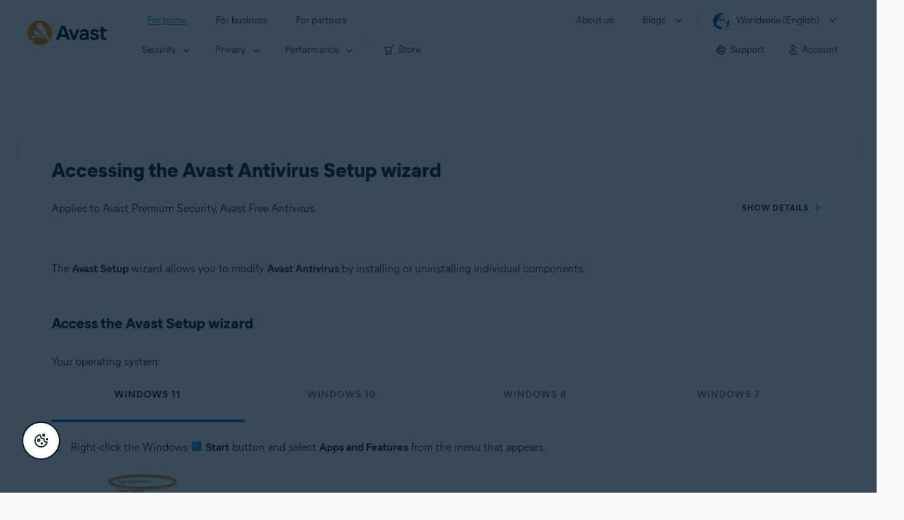

--- FILE ---
content_type: text/html;charset=UTF-8
request_url: https://support.avast.com/en-ww/article/Antivirus-Setup/
body_size: 49736
content:

<!DOCTYPE HTML>
<html lang="en_US" lang="en">
    <head>
<script src="/static/111213/js/perf/stub.js" type="text/javascript"></script><script src="/faces/a4j/g/3_3_3.Finalorg.ajax4jsf.javascript.AjaxScript?rel=1769197878000" type="text/javascript"></script><script src="/jslibrary/1752551382258/ui-sfdc-javascript-impl/SfdcCore.js" type="text/javascript"></script><script src="/jslibrary/1746634855258/sfdc/IframeThirdPartyContextLogging.js" type="text/javascript"></script><script src="/resource/1744102234000/avast_resources/js/jquery-3.6.1.min.js" type="text/javascript"></script><script src="/static/111213/js/picklist4.js" type="text/javascript"></script><script src="/jslibrary/1686615502258/sfdc/VFState.js" type="text/javascript"></script><link class="user" href="/resource/1744102234000/avast_resources/style/avast_css_core.min.css" rel="stylesheet" type="text/css" /><link class="user" href="/resource/1744102234000/avast_resources/style/avast_css_article.min.css" rel="stylesheet" type="text/css" /><link class="user" href="/resource/1748518006000/avast_automation_resources/css/header.css" rel="stylesheet" type="text/css" /><script src="/jslibrary/1647410351258/sfdc/NetworkTracking.js" type="text/javascript"></script><script>try{ NetworkTracking.init('/_ui/networks/tracking/NetworkTrackingServlet', 'network', '066b0000001WOan'); }catch(x){}try{ NetworkTracking.logPageView();}catch(x){}</script><script>(function(UITheme) {
    UITheme.getUITheme = function() { 
        return UserContext.uiTheme;
    };
}(window.UITheme = window.UITheme || {}));</script><meta HTTP-EQUIV="PRAGMA" CONTENT="NO-CACHE" />
<meta HTTP-EQUIV="Expires" content="Mon, 01 Jan 1990 12:00:00 GMT" />

        <link href="/resource/1631772097000/AVAST_fav_icon" rel="icon shortcut" /><span id="j_id0:j_id2:j_id3:j_id6">
       <script data-script-info="CHEQ Cookie Consent -- Brand: Avast -- Script Type: DEV" src="https://nexus.ensighten.com/symantec/avast_web/Bootstrap.js"></script></span>
    
    <script>
        window.sdl = window.sdl || [];

        window.addEventListener("error", function(e){
            sdl.push({
                system: {
                    error: {
                        code: "",
                        message: e.lineno + " (" + e.colno + ") - " + e.message,
                        type: "script",
                        description: e.filename
                    }
                },
                event: "system.error"
            });
        });
    </script>
    <script src="/resource/1744102234000/avast_resources/js/sdl.min.js"></script>
        <title>Accessing the Avast Antivirus Setup wizard | Avast</title>

    
    <script src="/resource/1744102234000/avast_resources/js/avast.min.js"></script>
    
    <script src="/resource/1713355349000/QualtricsJSAvast"></script>
    

    <meta content="text/html; charset=UTF-8" http-equiv="Content-Type" />
    <meta content="width=device-width, initial-scale=1.0" name="viewport" />
    <meta content="telephone=no" name="format-detection" />

    <meta content="Access the Avast Setup wizard for Avast Antivirus when you need to modify the application components." name="description" />

    
    <meta content="HC-BQFzo6kzQvIaSeSqThgPgILFxvWov4MciSVYc9v0" name="google-site-verification" />

    
    <meta content="Accessing the Avast Antivirus Setup wizard | Official Avast Support" property="og:title" />
    <meta content="Access the Avast Setup wizard for Avast Antivirus when you need to modify the application components." property="og:description" />
    <meta content="/resource/1744102234000/avast_resources/img/avast-logo-social.webp" property="og:image" />

    
        
    <meta content="default-src 'self'; script-src 'self' 'unsafe-eval' 'unsafe-inline' https://static.lightning.force.com/swe34/auraFW/javascript/ZzhjQmRxMXdrdzhvS0RJMG5qQVdxQTdEcXI0cnRHWU0zd2xrUnFaakQxNXc5LjMyMC4y/aura_prod.js https://b.static.lightning.force.com/swe2s.sfdc-cehfhs/auraFW/javascript/VFJhRGxfRlFsN29ySGg2SXFsaUZsQTFLcUUxeUY3ZVB6dE9hR0VheDVpb2cxMy4zMzU1NDQzMi4yNTE2NTgyNA/aura_prod.js https://b.static.lightning.force.com/swe2s.sfdc-cehfhs/auraFW/javascript/THl4S21tS3lfX1VPdk83d1ZYQXI4UUo4d1c2djVyVVc3NTc1a1lKNHV4S3cxMy4zMzU1NDQzMi4yNTE2NTgyNA/aura_prod.js  https://static.lightning.force.com/swe2s.sfdc-cehfhs/auraFW/javascript/c1ItM3NYNWFUOE5oQkUwZk1sYW1vQWg5TGxiTHU3MEQ5RnBMM0VzVXc1cmcxMS4zMjc2OC4z/aura_prod.js https://static.lightning.force.com/swe34.sfdc-cehfhs/auraFW/javascript/c1ItM3NYNWFUOE5oQkUwZk1sYW1vQWg5TGxiTHU3MEQ5RnBMM0VzVXc1cmcxMS4zMjc2OC4z/aura_prod.js https://static.lightning.force.com/swe34.sfdc-cehfhs/auraFW/javascript/eUNJbjV5czdoejBvRlA5OHpDU1dPd1pMVExBQkpJSlVFU29Ba3lmcUNLWlE5LjMyMC4y/aura_prod.js https://znb3hblkjhhpwrz9k-gendigital.siteintercept.qualtrics.com/ https://siteintercept.qualtrics.com/ https://*.salesforceliveagent.com/ https://*.ensighten.com/ https://static3.avast.com/  https://avast.my.site.com/ https://avast.my.salesforce-sites.com/ https://*.avast.com/ https://nortonlifelock.egain.cloud https://*.google-analytics.com   https://*.googletagmanager.com/ https://*.analytics-egain.com/ https://www.gstatic.com/ https://www.google.com     https://enable.customerjourney.com/ https://cdn.cookielaw.org/; object-src 'self' https://*.salesforceliveagent.com https://avast.my.site.com    https://avast.my.salesforce-sites.com https://*.avast.com; style-src 'self' 'unsafe-inline' https://*.salesforceliveagent.com https://avast.my.site.com https://avast.my.salesforce-sites.com https://*.avast.com; img-src 'self' data:  https://avast.file.force.com https://siteintercept.qualtrics.com/ https://*.salesforceliveagent.com https://avast.my.site.com https://avast.my.salesforce-sites.com https://*.avast.com https://cdn.cookielaw.org https://*.google-analytics.com https://*.googletagmanager.com https://www.google.com  https://*.google.com  https://*.google.ad  https://*.google.ae  https://*.google.com.af  https://*.google.com.ag  https://*.google.al  https://*.google.am  https://*.google.co.ao  https://*.google.com.ar  https://*.google.as  https://*.google.at  https://*.google.com.au  https://*.google.az  https://*.google.ba  https://*.google.com.bd  https://*.google.be  https://*.google.bf  https://*.google.bg  https://*.google.com.bh  https://*.google.bi  https://*.google.bj  https://*.google.com.bn  https://*.google.com.bo  https://*.google.com.br  https://*.google.bs  https://*.google.bt  https://*.google.co.bw  https://*.google.by  https://*.google.com.bz  https://*.google.ca  https://*.google.cd  https://*.google.cf  https://*.google.cg  https://*.google.ch  https://*.google.ci  https://*.google.co.ck  https://*.google.cl  https://*.google.cm  https://*.google.cn  https://*.google.com.co  https://*.google.co.cr  https://*.google.com.cu  https://*.google.cv  https://*.google.com.cy  https://*.google.cz  https://*.google.de  https://*.google.dj  https://*.google.dk  https://*.google.dm  https://*.google.com.do  https://*.google.dz  https://*.google.com.ec  https://*.google.ee  https://*.google.com.eg  https://*.google.es  https://*.google.com.et  https://*.google.fi  https://*.google.com.fj  https://*.google.fm  https://*.google.fr  https://*.google.ga  https://*.google.ge  https://*.google.gg  https://*.google.com.gh  https://*.google.com.gi  https://*.google.gl  https://*.google.gm  https://*.google.gr  https://*.google.com.gt  https://*.google.gy  https://*.google.com.hk  https://*.google.hn  https://*.google.hr  https://*.google.ht  https://*.google.hu  https://*.google.co.id  https://*.google.ie  https://*.google.co.il  https://*.google.im  https://*.google.co.in  https://*.google.iq  https://*.google.is  https://*.google.it  https://*.google.je  https://*.google.com.jm  https://*.google.jo  https://*.google.co.jp  https://*.google.co.ke  https://*.google.com.kh  https://*.google.ki  https://*.google.kg  https://*.google.co.kr  https://*.google.com.kw  https://*.google.kz  https://*.google.la  https://*.google.com.lb  https://*.google.li  https://*.google.lk  https://*.google.co.ls  https://*.google.lt  https://*.google.lu  https://*.google.lv  https://*.google.com.ly  https://*.google.co.ma  https://*.google.md  https://*.google.me  https://*.google.mg  https://*.google.mk  https://*.google.ml  https://*.google.com.mm  https://*.google.mn  https://*.google.com.mt  https://*.google.mu  https://*.google.mv  https://*.google.mw  https://*.google.com.mx  https://*.google.com.my  https://*.google.co.mz  https://*.google.com.na  https://*.google.com.ng  https://*.google.com.ni  https://*.google.ne  https://*.google.nl  https://*.google.no  https://*.google.com.np  https://*.google.nr  https://*.google.nu  https://*.google.co.nz  https://*.google.com.om  https://*.google.com.pa  https://*.google.com.pe  https://*.google.com.pg  https://*.google.com.ph  https://*.google.com.pk  https://*.google.pl  https://*.google.pn  https://*.google.com.pr  https://*.google.ps  https://*.google.pt  https://*.google.com.py  https://*.google.com.qa  https://*.google.ro  https://*.google.ru  https://*.google.rw  https://*.google.com.sa  https://*.google.com.sb  https://*.google.sc  https://*.google.se  https://*.google.com.sg  https://*.google.sh  https://*.google.si  https://*.google.sk  https://*.google.com.sl  https://*.google.sn  https://*.google.so  https://*.google.sm  https://*.google.sr  https://*.google.st  https://*.google.com.sv  https://*.google.td  https://*.google.tg  https://*.google.co.th  https://*.google.com.tj  https://*.google.tl  https://*.google.tm  https://*.google.tn  https://*.google.to  https://*.google.com.tr  https://*.google.tt  https://*.google.com.tw  https://*.google.co.tz  https://*.google.com.ua  https://*.google.co.ug  https://*.google.co.uk  https://*.google.com.uy  https://*.google.co.uz  https://*.google.com.vc  https://*.google.co.ve  https://*.google.co.vi  https://*.google.com.vn  https://*.google.vu  https://*.google.ws  https://*.google.rs  https://*.google.co.za  https://*.google.co.zm  https://*.google.co.zw  https://*.google.cat; frame-src 'self' https://www.googletagmanager.com https://gendigital.qualtrics.com https://*.salesforceliveagent.com https://avast.my.site.com https://www.google.com https://avast.my.salesforce-sites.com https://*.avast.com https://*.avg.com https://www.gstatic.com/ https://*.g.doubleclick.net https://*.analytics.google.com https://www.google.com https://*.analytics-egain.com https://*.sandbox.my.salesforce-sites.com https://*.avast.com https://fonts.gstatic.com/;  connect-src 'self' https://siteintercept.qualtrics.com/ https://*.salesforceliveagent.com https://avast.my.site.com https://avast.my.salesforce-sites.com https://*.avast.com https://nortonlifelock.egain.cloud https://cdn.cookielaw.org https://*.ensighten.com https://*.google-analytics.com https://analytics.google.com https://*.analytics.google.com https://*.googletagmanager.com https://*.g.doubleclick.net https://www.google.com https://*.analytics-egain.com https://enable.customerjourney.com/  https://*.google.com https://*.google.ad  https://*.google.ae  https://*.google.com.af  https://*.google.com.ag  https://*.google.al  https://*.google.am  https://*.google.co.ao  https://*.google.com.ar  https://*.google.as  https://*.google.at  https://*.google.com.au  https://*.google.az  https://*.google.ba  https://*.google.com.bd  https://*.google.be  https://*.google.bf  https://*.google.bg  https://*.google.com.bh  https://*.google.bi  https://*.google.bj  https://*.google.com.bn  https://*.google.com.bo  https://*.google.com.br  https://*.google.bs  https://*.google.bt  https://*.google.co.bw  https://*.google.by  https://*.google.com.bz  https://*.google.ca  https://*.google.cd  https://*.google.cf  https://*.google.cg  https://*.google.ch  https://*.google.ci  https://*.google.co.ck  https://*.google.cl  https://*.google.cm  https://*.google.cn  https://*.google.com.co  https://*.google.co.cr  https://*.google.com.cu  https://*.google.cv  https://*.google.com.cy  https://*.google.cz  https://*.google.de  https://*.google.dj  https://*.google.dk  https://*.google.dm  https://*.google.com.do  https://*.google.dz  https://*.google.com.ec  https://*.google.ee  https://*.google.com.eg  https://*.google.es  https://*.google.com.et  https://*.google.fi  https://*.google.com.fj  https://*.google.fm  https://*.google.fr  https://*.google.ga  https://*.google.ge  https://*.google.gg  https://*.google.com.gh  https://*.google.com.gi  https://*.google.gl  https://*.google.gm  https://*.google.gr  https://*.google.com.gt  https://*.google.gy  https://*.google.com.hk  https://*.google.hn  https://*.google.hr  https://*.google.ht  https://*.google.hu  https://*.google.co.id  https://*.google.ie  https://*.google.co.il  https://*.google.im  https://*.google.co.in  https://*.google.iq  https://*.google.is  https://*.google.it  https://*.google.je  https://*.google.com.jm  https://*.google.jo  https://*.google.co.jp  https://*.google.co.ke  https://*.google.com.kh  https://*.google.ki  https://*.google.kg  https://*.google.co.kr  https://*.google.com.kw  https://*.google.kz  https://*.google.la  https://*.google.com.lb  https://*.google.li  https://*.google.lk  https://*.google.co.ls  https://*.google.lt  https://*.google.lu  https://*.google.lv  https://*.google.com.ly  https://*.google.co.ma  https://*.google.md  https://*.google.me  https://*.google.mg  https://*.google.mk  https://*.google.ml  https://*.google.com.mm  https://*.google.mn  https://*.google.com.mt  https://*.google.mu  https://*.google.mv  https://*.google.mw  https://*.google.com.mx  https://*.google.com.my  https://*.google.co.mz  https://*.google.com.na  https://*.google.com.ng  https://*.google.com.ni  https://*.google.ne  https://*.google.nl  https://*.google.no  https://*.google.com.np  https://*.google.nr  https://*.google.nu  https://*.google.co.nz  https://*.google.com.om  https://*.google.com.pa  https://*.google.com.pe  https://*.google.com.pg  https://*.google.com.ph  https://*.google.com.pk  https://*.google.pl  https://*.google.pn  https://*.google.com.pr  https://*.google.ps  https://*.google.pt  https://*.google.com.py  https://*.google.com.qa  https://*.google.ro  https://*.google.ru  https://*.google.rw  https://*.google.com.sa  https://*.google.com.sb  https://*.google.sc  https://*.google.se  https://*.google.com.sg  https://*.google.sh  https://*.google.si  https://*.google.sk  https://*.google.com.sl  https://*.google.sn  https://*.google.so  https://*.google.sm  https://*.google.sr  https://*.google.st  https://*.google.com.sv  https://*.google.td  https://*.google.tg  https://*.google.co.th  https://*.google.com.tj  https://*.google.tl  https://*.google.tm  https://*.google.tn  https://*.google.to  https://*.google.com.tr  https://*.google.tt  https://*.google.com.tw  https://*.google.co.tz  https://*.google.com.ua  https://*.google.co.ug  https://*.google.co.uk  https://*.google.com.uy  https://*.google.co.uz  https://*.google.com.vc  https://*.google.co.ve  https://*.google.co.vi  https://*.google.com.vn  https://*.google.vu  https://*.google.ws  https://*.google.rs  https://*.google.co.za  https://*.google.co.zm  https://*.google.co.zw  https://*.google.cat" http-equiv="Content-Security-Policy" />

    <link href="/resource/1631772097000/AVAST_fav_icon" rel="icon" type="image/svg+xml" />

    <meta content="HDvQENtB3klaadSqitR6HB5oN6t2gzFY-aT5vaRSdkQ" name="google-site-verification" />
        <link href="https://support.avast.com/en-ww/article/antivirus-setup/" rel="canonical" />
                <link href="https://support.avast.com/en-us/article/antivirus-setup/" hreflang="en-us" rel="alternate" />
                <link href="https://support.avast.com/en-ca/article/antivirus-setup/" hreflang="en-ca" rel="alternate" />
                <link href="https://support.avast.com/en-gb/article/antivirus-setup/" hreflang="en-gb" rel="alternate" />
                <link href="https://support.avast.com/en-au/article/antivirus-setup/" hreflang="en-au" rel="alternate" />
                <link href="https://support.avast.com/en-za/article/antivirus-setup/" hreflang="en-za" rel="alternate" />
                <link href="https://support.avast.com/en-ae/article/antivirus-setup/" hreflang="en-ae" rel="alternate" />
                <link href="https://support.avast.com/en-id/article/antivirus-setup/" hreflang="en-id" rel="alternate" />
                <link href="https://support.avast.com/en-in/article/antivirus-setup/" hreflang="en-in" rel="alternate" />
                <link href="https://support.avast.com/en-my/article/antivirus-setup/" hreflang="en-my" rel="alternate" />
                <link href="https://support.avast.com/en-nz/article/antivirus-setup/" hreflang="en-nz" rel="alternate" />
                <link href="https://support.avast.com/en-ph/article/antivirus-setup/" hreflang="en-ph" rel="alternate" />
                <link href="https://support.avast.com/en-sg/article/antivirus-setup/" hreflang="en-sg" rel="alternate" />
                <link href="https://support.avast.com/fr-fr/article/antivirus-setup/" hreflang="fr-fr" rel="alternate" />
                <link href="https://support.avast.com/fr-ca/article/antivirus-setup/" hreflang="fr-ca" rel="alternate" />
                <link href="https://support.avast.com/fr-be/article/antivirus-setup/" hreflang="fr-be" rel="alternate" />
                <link href="https://support.avast.com/fr-ch/article/antivirus-setup/" hreflang="fr-ch" rel="alternate" />
                <link href="https://support.avast.com/cs-cz/article/antivirus-setup/" hreflang="cs-cz" rel="alternate" />
                <link href="https://support.avast.com/cs-sk/article/antivirus-setup/" hreflang="cs-sk" rel="alternate" />
                <link href="https://support.avast.com/de-de/article/antivirus-setup/" hreflang="de-de" rel="alternate" />
                <link href="https://support.avast.com/de-ch/article/antivirus-setup/" hreflang="de-ch" rel="alternate" />
                <link href="https://support.avast.com/es-es/article/antivirus-setup/" hreflang="es-es" rel="alternate" />
                <link href="https://support.avast.com/es-ar/article/antivirus-setup/" hreflang="es-ar" rel="alternate" />
                <link href="https://support.avast.com/es-cl/article/antivirus-setup/" hreflang="es-cl" rel="alternate" />
                <link href="https://support.avast.com/es-co/article/antivirus-setup/" hreflang="es-co" rel="alternate" />
                <link href="https://support.avast.com/es-us/article/antivirus-setup/" hreflang="es-us" rel="alternate" />
                <link href="https://support.avast.com/es-mx/article/antivirus-setup/" hreflang="es-mx" rel="alternate" />
                <link href="https://support.avast.com/it-it/article/antivirus-setup/" hreflang="it-it" rel="alternate" />
                <link href="https://support.avast.com/ru-ru/article/antivirus-setup/" hreflang="ru-ru" rel="alternate" />
                <link href="https://support.avast.com/ru-ua/article/antivirus-setup/" hreflang="ru-ua" rel="alternate" />
                <link href="https://support.avast.com/ru-kz/article/antivirus-setup/" hreflang="ru-kz" rel="alternate" />
                <link href="https://support.avast.com/nl-nl/article/antivirus-setup/" hreflang="nl-nl" rel="alternate" />
                <link href="https://support.avast.com/nl-be/article/antivirus-setup/" hreflang="nl-be" rel="alternate" />
                <link href="https://support.avast.com/pl-pl/article/antivirus-setup/" hreflang="pl-pl" rel="alternate" />
                <link href="https://support.avast.com/pt-br/article/antivirus-setup/" hreflang="pt-br" rel="alternate" />
                <link href="https://support.avast.com/pt-pt/article/antivirus-setup/" hreflang="pt-pt" rel="alternate" />
                <link href="https://support.avast.com/ja-jp/article/antivirus-setup/" hreflang="ja-jp" rel="alternate" />
            <link href="https://support.avast.com/en-us/article/antivirus-setup/" hreflang="x-default" rel="alternate" />

    
    <link crossorigin="anonymous" href="https://www.google-analytics.com/" rel="preconnect" />
    <link crossorigin="anonymous" href="https://www.googletagmanager.com/" rel="preconnect" />

    
    <script>(function (w, d, s, l, i) {            
w[l] = w[l] || []; w[l].push({                
'gtm.start':
                    new Date().getTime(), event: 'gtm.js'            
}); var f = d.getElementsByTagName(s)[0],
                j = d.createElement(s), dl = l != 'dataLayer' ? '&l=' + l : ''; j.async = true; j.src =
                    'https://www.googletagmanager.com/gtm.js?id=' + i + dl; f.parentNode.insertBefore(j, f);
        })(window, document, 'script', 'sdl', 'GTM-WPC6R3K');</script>
    

    <script>
        sdl.push({
            session: {
                countryCode: "WW",
                secChUa: function () { return navigator.userAgentData !== undefined && navigator.userAgentData.brands.length > 0 ? navigator.userAgentData.brands : [] }(),
                platform: 'MAC_OS',
                mobile: 'false'
            },
            server: {
                provider: "Salesforce",
                platform: "web",
                env: "prod",
                dataCenter: "-",
                sdlVersion: "2021-05-05/v1"
            },
        });

        var a = new URLSearchParams(window.location.search)

        const kbParams = (function (data) {

            var result = 'no categories selected';
            try {

                if (Array.isArray(data) === false || data.length === 0) return ''; // Check if the received data is in array and if 
                const resultObj = {
                    'xm_journey': 'N/A',
                    'product': 'N/A',
                    'article_type': 'N/A',
                    'user_group': 'N/A'
                }; // default

                const dataCategories = {
                    'xm_journey': [],
                    'product': [],
                    'article_type': [],
                    'user_group': []
                }
                data.forEach(category => {

                    if (category.length < 2) return; // Ignore if first element is not 'Data Categories' or the array length is less
                    const key = category[0].toLowerCase().replace(/\s+/g, '_'); // Format key
                    category.shift()
                    dataCategories[key].push(category)
                });


                for (var cat in dataCategories) {

                    var firstCategory = ''
                    var br = 1
                    dataCategories[cat].forEach(dataCategory => {
                        if (br === 0) return
                        if (dataCategory.length === 1 || dataCategory.length === 2) {
                            if (dataCategory.length == 2) {
                                if (!firstCategory || (firstCategory && dataCategory[0].indexOf(firstCategory) > -1)) {
                                    resultObj[cat] = dataCategory.join(' > ')
                                    br = 0
                                }
                            } else {
                                firstCategory = dataCategory[0]
                                resultObj[cat] = dataCategory[0]
                            }
                        }

                    })
                }

                result = resultObj['xm_journey'] + '--' + resultObj['product'] + '--' + resultObj['article_type'] + '--' + resultObj['user_group'];
                return result;
            } catch (err) {
                return 'categorization failed'
            }


        })([['Product', 'Device Protection', 'Device Security'], ['XM Journey', 'Onboard & Use', 'Feature Usage'], ['Article Type', 'Instructional', 'Product Usage']])


        sdl.push({
            event: "screen",
            screen: {
                location: {
                    url: window.location.search ? function (a) {
                        for (var b = ["ASWPARAM", "aswparam", "_ga"], c = 0; c < b.length; c++) a["delete"](b[c]);
                        return window.location.host + window.location.pathname + "?" + a.toString()
                    }(a) : window.location.host + window.location.pathname,
                    woParams: window.location.host + window.location.pathname,
                    protocol: window.location.protocol.replace(":", ""),
                    path: window.location.pathname,
                    hostname: 'support.avast.com',
                    hash: window.location.hash,
                    params: window.location.search ? Object.fromEntries(a) : {}
                },
                locale: 'en-ww',
                screenCategory: 'support',
                title: document.title,
                type: 'support Article'.toLowerCase(),
                name: 'antivirus-setup',
                lineOfBusiness: 'Consumer',
                screenId: '',
                kbCategories: {
                        brand: ''.includes(';')
                            ? ''.split(';').map(p => p.trim())
                            : [''],
                        userjourney: '',
                        platforms: ''.includes(';')
                            ? ''.split(';').map(p => p.trim())
                            : [''],
                        subscription: ''.includes(';')
                            ? ''.split(';').map(p => p.trim())
                            : [''],
                        "categories": kbParams
                }
            }
        });
        if (true) {
            function removeUnwantedParamsFromLink(a) {
                var b = window.location.hash,
                    c = new URL(a),
                    d = new URLSearchParams(c.search),
                    e = ["ASWPARAM", "aswparam", "_ga"];
                c.search = "";
                for (var f = c.toString().split("#")[0], g = 0; g < e.length; g++) d["delete"](e[g]);
                return f + "?" + d.toString() + b
            }

            window.addEventListener('DOMContentLoaded', (event) => {
                var elements = document.querySelectorAll('a.dl.external-link');
                for (var i = 0; i < elements.length; i++) {
                    elements[i].addEventListener('click', function (event) {
                        sdl.push({
                            "user": {
                                "download": {
                                    "products": [
                                        {
                                            campaign: '',
                                            campaignMarker: '',
                                            sku: '',
                                            maintenance: 0,
                                            seats: 1,
                                            quantity: 1,
                                            currencyCode: "USD",
                                            category: "Consumer",
                                            price: 0,
                                            tax: 0,
                                            brand: "avast",
                                            link: removeUnwantedParamsFromLink(event.target.href),
                                            offerType: "download",
                                            localPrice: 0,
                                            localTax: 0
                                        }
                                    ]
                                }
                            },
                            "event": "user.download.products"
                        });
                    });
                }
            });
        }
    </script>

    
    <script>
    /*! Declare GTM dataLayer */
    window.dataLayer = window.dataLayer || [];
    /*! Dimensions to dataLayer */
    dataLayer.push({
        'contentLocale': 'en-ww', // Replace with correct language locale
        'pageName': 'Avast Support',
        'contentGroup': '(other)',
  "articleProductCategory" : [ "Avast Premier", "Avast Free Antivirus" ],
  "articleType" : [ "Basic Usage", "Technical Issues" ]

    });
    </script>
        
    
    <script>(function(w,d,s,l,i){w[l]=w[l]||[];w[l].push({'gtm.start':
    new Date().getTime(),event:'gtm.js'});var f=d.getElementsByTagName(s)[0],
    j=d.createElement(s),dl=l!='dataLayer'?'&l='+l:'';j.async=true;j.src=
    'https://www.googletagmanager.com/gtm.js?id='+i+dl;f.parentNode.insertBefore(j,f);
    })(window,document,'script','dataLayer','GTM-K6Z7XWM');</script>
    

    <script type="application/ld+json">
        {
            "@context": "https://schema.org",
            "@type": "Organization",
            "url": "https://www.avast.com/",
            "logo": "/resource/1744102234000/avast_resources/img/avast-logo-social.webp"
        }
    </script>
     <body>
          <div id="ZN_b3HblKJHhPwrz9k"></div>
    </body>
        
        <link crossorigin="anonymous" href="https://static.avast.com" rel="preconnect" />
        
        <script src="/resource/1744102234000/avast_resources/js/article-scripts.min.js"></script>
    </head>
    <body class="en-ww first-menu-for-home">
<form id="j_id0:j_id40" name="j_id0:j_id40" method="post" action="/avast_article" enctype="application/x-www-form-urlencoded">
<input type="hidden" name="j_id0:j_id40" value="j_id0:j_id40" />
<script id="j_id0:j_id40:j_id41" type="text/javascript">anchorToCtrl=function(anchorParam){A4J.AJAX.Submit('j_id0:j_id40',null,{'similarityGroupingId':'j_id0:j_id40:j_id41','oncomplete':function(request,event,data){hideLoadingbarOnBackendIsDone();},'parameters':{'anchorParam':(typeof anchorParam!='undefined'&&anchorParam!=null)?anchorParam:'','j_id0:j_id40:j_id41':'j_id0:j_id40:j_id41'} } )};
</script><span id="j_id0:j_id40:dummyPanel"></span><div id="j_id0:j_id40:j_id502"></div>
</form><span id="ajax-view-state-page-container" style="display: none"><span id="ajax-view-state" style="display: none"><input type="hidden"  id="com.salesforce.visualforce.ViewState" name="com.salesforce.visualforce.ViewState" value="i:[base64]/fiF+hyLV8Q47/zRfFxZx+BlK/5y4CQTzOsEh3g5LVs/H9/bwx33tbXhLmHqfkhj9t21YMXMBYREwFgVLNissd96Zsmck9Zq45ZcD+Bb0X0MUn0R/c/unclxMmhI8xtPKlsQSqTd+WNO7vzGIepHB+BdahJhI8Drpj4pgNSQbaq2bD7F6lmawMpDBw1p95S96QoPipp4bTQsuwP9speKMiDlkFFrdVEI9gv5ejb9fLVZ/WeMK0C7De/BN4WQtn4o5AGOupYDKYm5OP9VE1LjcUHCTTucyhNooSfiK5zQleDZhqOBfdy4MwoVbeMt6ffHXrrzfhBr42FYb9NeM1zjIaEravNUZfCcEhzlG5TFAqgxW1i2hR+VXxYm4LlT6LsT2bdcTHoF0FwqdTy3r4tYAFsphhnNvygK/NpQ6C2sa8dP6calDASjFjNRMzrLsPxngJOhOSpOdLTTOBHsD1UaUVbBrkb30U14sqVIEOJB2/RmOYZCy1qM3qGL8CY1UwqN+uMCzmJIDWz2X8x8gPvZIXKLL1qKGG8AHerR48CdrIOb28yVhMoRCh+qeZtEfvGW13qUPARk1JCiWwAaWakzh/2ZMdiCtNA8xPEtiKutiheVlXGucAlZGqvQpNjDd3aTpqDL096jpOZcXAd+O4zZeiQEpQ2qoxT0o+5hiTalRSPWji1y7OzcoBsSGRnCT/mD3dCJX+I0pFLAdiJfOHlCUmndyyR2+zAnisdYf8Nhj0TlGyI9ctns9e/pSdxm/3WJxNK6ruzVGjj7e2Cvqq2mKsTpUWgQXtCbUfjLsH1Uqqn7Z6dAjHA/t0hJ7gOiT4FHaVnl3/kS5zhUh9CT4iz2a3zbJ1zSewYPwKhEueGh3IA2dl5i9YkN9mjxnWTsG9MGgv8Ghv6WBZAV66AYmJ78cVwb8//yw5bRazBH2YGDwt9GcK0D4hex5u32BHLeeFFJ1+bdvzJdsAxypGuhJ5DHiYqj26+nGamQpuEpbmWHHXVcqMoRG9Oxe3Q3w6GXYhZ/eO8e31r0+952I9yBxyg+KF5acro5P3ZcE51AgBkBOaHFIuMmJ+e3UrCdsWkKdkUUk4EU7MEwm/PRTES5lJNzmer/g/36sxTL+S3tMm0i/Q82JIoBtkqf0GOYYeZJ6tign8k1pdzngdEY3QILV6qPAi+T00pUrTcbHhLNshj7s5+ExF24/arUfKv8lurKIIUkWQqJEONL6Mpf8NNz3DXbEHUu5JOLRqz5b5VVv4bBbzerQ2Q9LmLAPuykgk/vm0wGIZQQ4EvaCVeOKOcg3LxwEN6FjrihmAQmK7skDbtAeWtKD8gsgEO3gjHiHiCI1FGplEpnFcvnXUJYIj/Sa/[base64]/oRMNaIOP7jO9Mi8p7BSEtDLmJ1PF20HqOruHOCyZfwTGFrKfrLf9FjnNW03trcoH474dJRBl03VCgRQdCaoS4cqCSUkXlYsMfkef7SS0RnExvWqETZmXb1zXWahLA0fGtG+RVsJKr8xFCMMKLQbpL3QJq/I4RlvkK2M1df+9kzHFSG38wNVD+zgJZNnXXrPBDTdzgWFZJm5euGnRcV8sDC1Dlgc979aOC6D/50r3uPdF7hQPiSuc+agMOFbdITxtaRvbxd7XjuJXm3X5ATEtl+HMqd/V1OY5UNcoIZCnNUL2djlCnpDtlND9r6o4/sOfrNYbBjiIzcTqMFPZXu7O2P6kvI6ARk1Q3ePGe5nmex8Mn7IFazcyrAQVYvlT64KYTogZsNmluIuByrPpzeZJGE9AghyxrUC1S3cnTil6Qndrb5Lzt+1cih5v4haFtwDFKDXe5MdkFvfLtrTBEuHmuc/J737jrsPhcJto3/aNhj9EPGzVBzc9lx5sWsi+xadqF9LReioOxSbYXYlNP4Aoiu83CIRt747apTSwyTW9JeQkRy5WPs5HzgZMMMq5BHvdwPl5Xv4Lm60KBWdmjyxh8eousqbHs/ZJ1bnYt3JrGQl5cgSlVT1pU91oYRPxZpkEBYPlErEOnNuTXMUHOQkkiX0hT+y+m/0OSpLCGq6myQngTC0ATMPLfBlcN2ihjSDoYC2IdcUwQBzIZkleKQk1km9+SZta5YdTuTGuC+Mu0c7zVwj9W/2YXCVwjlagSI6HcWIpuFYBrvVo5uxkKxGuU9Py7C8IYcuq6vW6x7QHpzEgTGO4C2yNxi+5Nxd1EF8dAAyXFIzsnJhQTmI7BlFPI5aZo6C1iGDMr43gBUZPZ3g7afUhjAIVy6j5ekm1d0zXH1E0fedtQV/PR048tNj9W6hRJmq+r/oX38HwlZ6r70dMIANgjkOq5mMz5oya53aKSYEIFzGlTymHcryIbUb/jdomNgiEBYwzNeXn6Je6jgN4wU8M/unSTRO/HYZXWyJ+vTc1JrjksgIlYzTDswkdJxozdF2Ci9hR2atG3xQ44Fg0rB0bT0P5AfqnWpOHT5hvQ0yecRf4KArTumyeGRrnJSv4s4o6g3gxSHOAw5vj85RUQSmwMJjf8bRvt9LnKWTvyBWr+RK4gwwmMhEvxzlWHpkxNQUYVL/hh7oCJJLy2yZarCMyB4geiBrgVOUS+RRywvAUG06DoJ981QV0BIYZNNz3I2nBgm3cSOMrIL+0RkOwXRHsXWTAuKHwClwz9P/K8u/fQOjDN65DKszsxaqsvpiSQ4eOhrosnC6B+uVas3vYdYWxdkwkNSqHdvtb/GH8HfKC760InU/6NOTO/XYxBJFFFcQpC/mh7CR4N1wBFxzV9iMatnr/6lPTxDA6DaEtCaC0k84WnyVbfkt8WHJM2y40VSPhHUYbuu5PaHnNPYhtf95QE5B9RCiBseZ7hkfAx5CvNy2j6bcIUUwxcHmde9Er4G+w3MqTxtP+yn7EIjohAm/Ul0pr1c9eRIglcRxb/c7TXxyO7YeW6dkmeSzXp4rh5rHC3KSq8cCC7GjBAygY9P2uLX2hvFjqP3EK+/aJYstv1bZit3jsFh2v7gv1pJbSCAkg28HiAxOtf2QleZznmIpiuTI1QRsMkr4lSjrRBoVvBkWvQrUvNC1QNwz6rfaXa/R+1ODLSTq8qUXVGTb3aFrgxx9zkrWuS63TQZlDzBjVWat77DCz0I1kLdYQhwU/IFLm+l/bFb3IGGPEAYQI5ds8vDzWYix9GEddfGTbcrFZPpIjhOUeUNIzLP3hRps10+H9zFFhgDwrl5lPBIZGuIfAMVyQat7dv9/wocvVxMLl1oyQDTmi0x417g96lB4FeOyomoQfxwrge2bTuFkcps7hxGSA/KEPvqXvoGaJ2TDSWHZujIak48ng5woDRiexZlZfnjfedCRk7W7h2dO6GO+SgfxhYRoliG5xf3rRI3HDEd11ux0Ubww46sr5qWIRZ6Cm/9YLJtmPokSoqKGx2aP3laMsB16iUyEwkPMYUvgoA0TyBmijYE+A6/U3TLDA7h4DKsrAkDFGuc/mwdb61cx0zl7VlOi31UOXm2lJ7kaz/p1Esr5Q5v452Vm+jO5ZS6F/YUWYtzOkc7PcTyWQ78el7L4p4GB3YF54W+AbYbkprv6kl7IzkRM2WCQN9ujNZer1cR3Z4IfWE+izpL6T5iNtkQn0KMwLpM8LhA/+22g+NE/kQqgxUIUGU/oJ+w4aSOBmAxfbbcdWPS0R34sGYAI6JdraQk2uD4zRJMFQorB1ZD4rA0lFAHbSa87DEql4x2XhgTs3xS//eFtLB6O4idklA3qCOVJgrNevYQsw8IgRMrvlHTm5ISqTDO3dhe9AZV2CawgoJBdKR5qf14Su5NXrl2QxqLNjZGRvMFL/3QSk+zJnwsy8qJ7/u7tU+jzhEFhkX3rtfYo7NeZT0pOuRkK4EIpppo1Nt/aAHmuU2JEuCClWaz6NDGk7gVSCA3p/sgqxgNs+MoaD1mlLxxQUAi50VslqDqqSooQ+KaAinQFIAZh0nAJ/7cNaVn0PsBXPuky8nYQKLUqFFIXSAzRNSPrmUODAUV6DXeSWcGKZg142ncYXC/JkmkoOxq+xBu5SGNn3GfLJsrW0KkPbcijAPfMSS1/DQ7IOh8Jx9e3cApTYRLgLfSzeTnCnQ+nzKwHex6wHJ/Q04MmcWh5r2ZptiXZd1qvblkPQzs1fKSvYR8lcsYR2WzR83UN4PAdhMr3NkwVRN3Woea/dE5VBIaq0jfExYzCwNeKMHjzohGh5UtKc59aNGPCuJ7vW7gZy8hu0DUjPgST5+ocVehe2Yx3grklIzQJ63UTcm+OML8u0YFhdPtid81wBDKV29+Zv5WooSx8u03Grz3xYhPnFBTLlayemUnIEPFXUA55GKuO60d/sy+1/H4qMqAolPCnvR7T3WhxGMKteIilhu2Wr9uRthDffoiA37vkCZTQCdZGSQo/eEoAKmFJe50uCHXbrUiv/lRXQjyAyU0tKKetI/E2uMvfVetZJBpGhwX26WaW0Bp+Az1O/wIYtax/mh1WsQfFtZ376QCtuvi9vQ/BqUJOUHRgNIFxp031iZQO1byqTSs/PMnBM3M4TlewuJ5fWMXTvr9ynNI6l73HGB3qHZcnDnbFJmki7hwjGtus93RZWTfSIr2A+q4wkyT8lbG9On4ZJYSwICbsx9kvL0jb+RoZEPbx80/otPF09MrArjgcjNONTGmKqfTl3Q8ZJ5EHbb1bJmTzDlhqQfuJ+hfarrSsl/HAyh0YkKuQnKXGh1qg1ZV21nVwtpf7Omaqdnq9Ay5NVFZvKVSETE+ZI5k1ebdOxkhFJj91ZqcYuvQQuiC5SK1FEl6Y6IjFIwK5qA5xJ7EY+4s0Kxwi6btgcjI7WfnIl5mXrvDCvesBfhfmkGNWQ4HITs7NTLRpxN5lm40K5KE4OyS4Kjyztt4xLseGh/4czmhhHcffSd7d5bgsI888CN4IdowrhCcx6oT5GFIntAiaPh8r/0+B058rh45Fxct9Hx2dFdJRNsl5FwWNGLd9yC4MC/cldHRvl79NE9X+4nLW0zX7KOLrgrws3bIf9NXmPM5zU/4InPOVsSvxNYMsc60lBXhKFZCiEXd1iEfUUlQ6gNPZAIg/+wdowgDSpC5k4m+N89iScO7xjHQuvZssR7qw8Pc1H8xXKBTHqWjXOOo/fjqGBRC62kfQ+HvttMKVBHSCRfx8bgpjEkMJJFMEyT+3JUs4w2DqxrN7dapaJAQeb7lmMD5UExQLL61me5hLY2FlIFk9YikDSJFyRU5M+E/em5K+m4e6nx369IzG+afHig9MYlpHHgAY2yD1p6ZWx2M2O+kq+akHMIy4ZM8In0+VzPjC59gfI6b/20ruFe6gRgrXP2V1rQ/pz3OpdxoXWSuFD72FYzDh2nC2X6y06wbtfvItVH7BC9+vaskyaByOPl2kfXhj7IxSV7zZ5qm0W0v39jBQvq+tJKq73l4z17kbzwy/apxIzkTHrGOIstLHvLt2j/70djJXLz2oOp61WWl+V3ysJhV1F3Lvu/BhcG9jGwkfBKDIoorfMP9UOPtVgdDSXVb3XWPKukiZ0TTIisHakamokB/76KUYLQOeo6qAdguJJPZzZI6tMc6xCZogSFWF77Vzvq0uLX+gKAFS7o5DpuQBe730g832YYp/qYuMhZ54dFlnuF8jRS4hWfruBtnqrm2xRkuh6lgwXinaBnJ32jld4/O1mAy802zoL4pO1XNx6ZwAUzuAIzX6FVJsUKStc27SwG6EgIb+jp6m7oi2EAVNRy7b6phJg2pr2PilSeS4uTQ5cYthemD/wiVHaugAUbryO74E3/zBYD43YcGm/q5oHkEKX+SU4UVWhV3D+tL9GERRZsMCRGSyOM7J5V4ofUCV68JviQUORxrSkKB+IssJFq3CkWLs+mqPcV5QDFu4ql33SjdEnmcLozO0WGJrRa+gOHwgl2uZVN2Tv/kTVJtoUACHdgxBuSOviRy+lMjCW30TE6yAVVtCowwC3rb9vrfFsEvP5LpFqrCgXLbzuBv+5QEwDXepMw77jNlEd7jY6KYQxWVMAidCuFBUtkuabxQXcri82bWYQhb1LA0vVUZtb5PoQEf3oHOT8zV9i/aRu+Qr143IgS1lDSnNNdh77tqZLxS27uLbMTSRBaiT97sSjKvTRuAKr7uojs9VTijdI/gRWP6IWiJ3tkNsmr836uRqtXQqWhVuyx844qSfUP9aiFJhDFYZxFab1pFy7TPeRJ3zIf5M5B/2p4HzHodxRD7C5dHDO4fEUNB73bNlaYk1ZWU4kAbnCwwzY8tTVYBtNa2mGBIFpO2v9s8ttCq7dJ9hKn04qXwrTJEoGCtgG0oEE1Sc6Xlg09VBgneclRge64VL8PNpJghiylFGj8qO+m2GLyAK/KjvlZ7Fp3zYlzlqJPtfaFJJkS+M1/IeD/eyjWcJP+wSY5prUCtz56ePyP4aL6YTuij7EGiNdtnXSVriQJfGvG5G5ZESPa/LFh58Hs3tpXLWt9rYDTqATENRmUZUOJ63Vkkgq/YtldxGSq2w8J6MMayb6fnODBZfZhEDdzG2vJe+zn1MweZ4lqFMsLmqPKQo/4PeWsIrYlMw+NRK9KrSN0MNdmpvKTaUjeyMSiwS/OomzOEa/QvCaHyThQlVPacSHn29r/VJerXWAMVJgim8sS+CDUX2JWhSsQvRg7wWx2brp6F8vkfApnuJoG50w2R3M3FjVWCIYXw4+BPef6DTF3f/MjwGoIHvvoNJ3454bKUh8MJ94zpUvPVhC/ICxrsLXN562MHntSYKETZ4UE53z+4NtuqCFguOBi8nMi4r9SOJKdvUChQbiv62KdaQEY4HWu/CP+ri5QDvNujMIlLKECSIzN9vByvatRYWKtJczg3IfOL8idrlXRaZ36aE1/YtYWoH4rQqrjdZV3Km87ckKzAUrRC8BfMAhtDOxhJjLD60HNGBKTIU1/P8H0ggnmSnrjIhlWQLL1TEWdJefpjCJpjd8k7PI2KnRi2lP4PwGOwwvUdu0r8MgW+NtxYEPFVV24HA6W7RbUyCih9Z+2AkTLc1S06Kqp8SaohKBzhefaLR66f91k9W53VymCjE4uCSsuJMwrzT2IEvg+/QilmDL4GRcv9nlH5N4iMnhJm4yU34QUvOraxD9Nv2HSkpb+UAVPAvUHBGK3UYwHRoHQP/P/Xd8blLwTd9mkFj/5eWYd2etUBBTMuWwK6ms+GpHW50enZ2DJGx+0+GrCB3ZCgLeHBGcM+Y6mvS4tT5xgCtkyBQIXMx9tPPXA/X36+3CSLv3mfYDsbMu6yqInif0El4YKSB+gMRzm4EP+S2ph6+vqm3zU9wGNx4CpHtAxMVd40V7QmhxCizLW49/F2gdlfmqtabHJHtYnV5uZWYtzS4wjdMfot1ZRBhImbsf7yFiXecK3Y6HrQPt0+sdqQX8Z3UjCzoJYj2NpJ8IfD3QFeRw4bWFgIEIUgZTShtOsM7S+d9J8jvxBvxHZo+miakFwwM7kjocCOirsNeCc+LQBtC65AhTvq7MY/ij7FonuCh8FTmOGue6vvLO/2uubxUnG1IF3hLW+2pB5XWOfW4/KBLCdFVllYP/f5PJWZQy/ibyePgdTspWaeAZZ09W+2iKKejhItuUGET7a5kDRib1Qz5kMbUhiHDx505w8vq8jyR+Ck1qw3DHOh+8AixvbksMi2E31hFjdS4o6X8Pg4O/qAl6IXTIwWlWpwDd7csBdzgf2AqmVfKVSc1OkOG4/cLc5nTcsK61af5oYYDiz1wAJ5m64m3lleBCm3q6YLGg/c01j2qN+a6kuQmD40x5+4ir+U/IdRXGVBHnrd0hqmh4KEzupMl+GonKO/ZD9njHkKXIC0EV17DXbrB9Ebj7jgXCXhml9JONHftP88RXRbiimlhYGt4WTQ+JbIup7AL0gjTEqhkn+IVeLg5+lNjS8u0iTC3yOHaQDOVKh2HYoIHYBvpXXos82SE9YoI/B2HKZAiXwqPsTEaBXmnsTR1ByTTKHFA6hsG0zpvJt2do9utvdWAfA9u15YxtxVZuEMhtd+1Ge2uK258aALJs18MMORK37jn2z1V0lMqMAiVUlzpb7anj1Al/GWAt+MzpfcvXsdJYFKg5RwSLWFHvRR0mXtoMidUjZZgYRkpcO7pikr5qJD22Vicdp8kwoLKphmF2h/WCv48zcz98r2QXoHVkYTvY4JM7h4dwCodOAy5AoaiJMwzgvL/Ftd73id65hWt2AJRJBPe7OH36SPP10S+6YgZaU8OYfzkDU5emITEX8wXdDeT2iLleIfJlF9DAzrwnaew+REWo1bWLH3KPAS+oHQ63/Hf+tq5mvXN15YFCykG3siPku3HAef9UseNxNjMT13RFjNYtFNTBx/UGmMlvYWbU87HkclFqWli9/JUUSL8UOmfyHA77xvQDQFDFlv7aFO/5nFrYuLTc++BpOzv36LibeRrdVnRkccJ1KHAmqZsDRUvr7oDKlrU/dcALjCdOdDLLvXyZQV2kXbT56vU0v19FMs4K9tBuaWuztXHUWuOTcS8SvN1Efgad1U6ijWALK8xYNdZt6kkXnO7hDQio83hhunrCXFxhd6OgO0RJtifjrBQjF7haeJdI1/TBOF5/FOtIYHe6lyARHJXY8kF+Ss1WD+FOwTEvNIdT3kobAPZ9nz1SyJFuYN1pjv7saYAH+QyxwmjX8mi2KSdl6RISi8nVw4ECKpBok0cLAJKbH4tUtJQt44nW59TaCBkEEwuI3T/[base64]/we1rnADMbjcFMLUiYSfsxq0sdWpLM2dDmV49UHZAwleLsNCtHcgRIvjoRb8ZzHpCYQb59oAEBPKqWdmC/CCLaEaroStOcZItvlyGZa3A2KVqjFOXq4IklSVOxLKZBsrKWG0CbaYDDdYiVUBuIXiH//UXrxm+zuZAVjwCSHaF4OFIOFJgSWXpmDIVfMpDV3kVcHdN1IMXaUMyUcsZOgqlU9ExSKBSck1EmbPottFtV10TGQ9ZXwwJiq8UTE6guh5lJTFWSYQoShX6uJYL5jNcXPbrp9EwNatkkFazCOF4Ee6lEsE/u2JWGFWlf4KEvzwzMu1fZB8E1RwnF5MZ+DNJNi5mpphFMjK63KnvatAl2sNtZyPUuSNJ1CBVOmBNk71zW5q0QSqlr13ULAa1tvI9Q7pfe9VOMhjcj9JO/1tr0ufBYUzdo5eQmyoJJBc427bmzU+hoyTJFoNyLn9a3/TffazP8uEqNJQ6kftobhWbEQV+LZneIvSd3M3ZtK61fzSLd1nq/iDhaMPqghBy/aOw4hOD2TLRzrG/nyWpgsAwekSipLQKqtLSaWPSsnnp7Qvonksz9f57E3FUBmLlAgb+PxARMDMRPSYhSXlkZeVPg9BHXTdefIjt72hqJ76N56it+pmDHLsdzsWJgWKqqcTEeI/AqGzlykfgKXITJp+qQN3GohmE3GGWg6WzNxFJDJMkuW0WZQL2Fud2wOY0SrXXYwiEDBfxqrUtrmu4JMOrR5tx+fzLbS8SOoGNGpyFv80fVvoDZHCpVk/U7vtYIOnf1AGLYcoxG4sAyBxfK8IDfNEVVzub9fle0EIwACqUehLqH+AVNTrDbtkE2VvViNQNUKLE6i7cblMWCJOw4yABqzDkz/4dgm5WCJ61ptY4vb9sRdFTOcyL/p6+Lmi+t8xtdtAQLkBOeLotK+99fJs8JFtxpefjsYFTQXHooaFKVqohWU+Em30M+0d4vtx+yJduricE3Msk9AoBYgcFHjmdYZSHcZy4CLDtzBsaK9dFZ+p1OLyFu/ryzWmKesEIEnLvITUuXYdLgzdt/oZmqYWdbp3UiSLFyUXW/w6MSfJJaNVO6zXFIreiUoYdnmDzyyjtaS0pUfo3z8uKFd7TcdMNQdjFQGfBc3VSoULEU5tpreX7vTSgDW22cbeUmOpWymY4wb9fE1vjkaABq2nJvrCbpH9uUcDRyXQCVywotWfH/hXUtxp6ZPFM0QXcdo3Fl27OJQypr+PS+UcPRWQob1GMG6n9WFOcQDIE5DOPZFtnxj7BRSgsMBIMyh0TxMKyO3Cfus54mfEkITdIzA+Sp0wQeYID32Vl/nfoPwLk+iR0hIjJ6139D/wfURJC6bIKpK+VM9RbFFbZFYUh1fLa4bFh3HZAySRzN/DUrb6u8V3QllA/ffSpnVUDL7TD6bJnqNl8WTtR5XMT2QQqdEcJAK+EBRjyJSinhtOD20sPHeWWEqU38g5rtdXuvOglQADGlYbn5HZVqya5iPnXXS81AM+KVOBfK3YmWlIuxQIa4Vggi/BQcyJ8Ju2BlFxTV3Cq/2gP4JqMl5c0jvGhTGpLOE3qthKamHqi9CQZhFUJVboX3+4vhtVs40PV9Sg/u5372RocwR7UwKp7NjiBMz/vPZhTq+ADkdadevQgh0NZLIAeXngkTpnCpuGVzQtW6A1QGCvxQvCSPq/jdIC6QggpJDB2bhhT9CJsZ1CD7JcjJYcv4TeCiwkii3cxL6e20w2HDRZzVKhOlq7VfJKBYFm/Hwm1abs1hdJcIbwEBglmUywWi/[base64]/s8yWZeAmZFaUe6H9x4REBRP1Fwz+hZmZ2YHGYC8kWuYOnCTonAljwgBnKOw1RZRLowFIUwg5wCu9q8CqBv27cecnprS5mDnEWoRZCxOwvMD659aRJAtYR2rkmVOt5bv9VOKHIgjBhjt48Jc5ku9JKEaluLCWkWmV/Ckq/nRNfmh/ylIMA4ssXWzfwKM3/Xea8gGk6vcmBNzUVHZqxDNygcIKWVg9q7lORZ+klc+Qlzbe6GGooAo5zcttCPRUcDGOr66qn7Y1m7ktfsJxCZrl9FxOIjjZYBr2NAQCCUHflX3TVKfxg3JAICF1//86BRRkaJJIUrM+9dTU14LnRltWvQOpfGkbOleePidoEotFAdlk4JqEhX7NvGaN+ywtTBSrb+OYeDYeEth7gReterLzDla76pHeFdFddfhAAoOZjeR4v7+cQ/0Q20THoD2INR8hbRLjj0HKBKdy+4Ga3Lo1P9Mmipype4reJGjlaBjKzYfWyg5WBfS2oXE29HqvLMwfeZKv9ajghzJvykTizE7tB64La+wyHrjNj+ZWs5bcmgdy0N6VlaymhnFLoBBxvg3EJFTXBlIWR3WNcmkzBMgs8lI/Q6fYxXOzvunxpeniR2lG4fLp5xqcaML6JCP3UlfbAf+rFdoN044FMZzdHMpMbgCg68Pm+lSUJ6Zg3kqSEkrlLj/Ekhp4VJQVOp6LwlvJAf+GN9SwxrC63yoznXDohcGLJGHkvEckIvJRp3gjqI7kE0O+8x2fvuq1VSSMVFEg32LzN1W5MEndXiPYwde7HWjRoN4HMaRu+oRt2PYQ/ZgvVBwC8X1sdtZ/9ZlK8iBSldKVpg7u2fZkfp7mkdLokfKuuHgMCXbm/tpxtOhoYhYnjqOFlJjVvk40Uv0hgn3eSnILS7DNfot1ZwqiSFBlBAzH1OwhxjOeze8YSMMSzWKMhIaUaplIt6AfeDQaSJOWgisbj5B2cLtRv4PjqvSWs6JKE0y8/RlGdIcS6o7iqI8rJi8/zJPB3S193M2/0jliqdsWs+iCTzr/G7m9d7HF8R9hctIQOQmIGsDtl0AyUdB+XU+Hw2mJFl/c5wPey0pdhgv5WdZ1UdsBGDSa0s9Sh0LfNWD2x83nuCYyKJYZJvEb1quTESGl6QMVmHyO5IPgWMZLRxMnkjIMDBthpmCep+nTP0L0wJw3AEgyGnr763AYqE/ABWX41q5EvBY4rnqT+XM4IS9sflp2E/0E9l9ZH4sf9+8tkZ8k65Keqb18UK50mBaKrRELZbxibo4a7F4zmlI4o+2/[base64]/xX0dfiKAhtkdLH8dSk2DEUlVY6tbPpsTa2rjezbYFY3Sg2ApZ2JAYKin2J+I+8fjyB0phEBC7vI82Ll22cENUh5mYIRXfIoN2rv4nx1seYtm7FSOCqO8sHWiE3dOMORrotIatlJX+/XspgBW0We8JlYc4+u0jAvuw0KOZqB+vss8VE78aQWvH9w5h73s4kh+QxoQillSuIrezFWSpnjLj17o2/WBlrHyzt9f33J/E7vPgEZvPmKyWpFeG2dgi6+ACaF6r98dkubybCjh9256IqZcgVGT463UQBXJ6uPN7cPcO/OKDFvDzAHx+QbmIEm68wo9dPr5MgB27BG/yhkeRZvUg/xQ+6imH/TxOcsARGI/GGZN7uDPucqpH99DJwBFjcHeCO4JTsFHEymJ0Alxrv8SAvPaBMa4lgdZxFx1SL10QICMBnDFpLDrkBkiL4CCFfw3rcsE6s115RdMwVykHa7VLUx62p1XiQ5O/aWamIHdkfZwtgUIffKr+66iHATBUlI3iN0DXudwMrTO/GISiSktiNg5WWbY5XaNfefjCaA9fWmU7DOav0MMYGGFs2SYV/+D1135qdDvnfLhMTQvBT3bPCx3N+V05BH7kRmRzCSfu7MGW71S8rQya5Ozu0eOUtlFkykt82Ma8iaRquCT+Isiq20D4XkIhDF5z6AQ3POr2QqZcTiNpvqZzOv2ftvQu0jiOX/VaHA7GWjU46/6/EBNx5p2astBk5SrgVvsyCjCbCtcxfSsmPp8vPcaKUw2qr/M7RczuE+2y4Ahk6Vem2OuZqi+JcXd1ts2+LdrW+rlngWmmBxakpZbwtlPn5TdNOjWuCXOFyTZdq8/QhcmP3k2jfhTt7WMqmv7UxjNhB2Ziw8JHGrqmELSwhklm0E8iIJIHYsRBXh6KpWEtNtnie5WU6Bwn46aBa+Ul1IcgZHLInXuV1GtIiDC/zugu4ksXN2cEJO3lhKhbhTmLZFWbcNLKLdDDe3/or9gBRTBPofIjwxmiu4qWoLMSGlzN4oVnLqKP13bFGfB+F8Lf350+vULiDeTwcjDQAIGjzEnjF6oNh5sIsdf69nIownFeqNLLO8hroPzt/m0222mZenR5UyGdYXKHxZPBI/iWKN3BBwUaEYTyRNc2SkuyBYP4ZHV/J6fKCpDF4h/Or40UIrD5XLg3yUYjDaAkCs2vnQ0Oo5ZYlrlwTsByrUSokX+H8/+MbrBlwTZEZ2AQc3Atlfkq3JL5xnw9ryBkQZtUcvPjletKVkksIuKJkWAYXqD2vKJc9aQSUg1TaToSria3gMdVPlqIvb3xoXr8bjXDJBfVwI62zu/Db9C/[base64]/gHdQZGQddHewEf7WELacat8zfCDRc043C1FUDhOVzbUrT7rrmOQKmxnYK45xlohEwP3S5mq6daBVNDNXCYt4qkgjRt/3x6Yescms1dnMRyOdoVT/j8D5gUL9QAZj4SXhQUm2GMIZ79skcEvBDSjGNPMFIHkNylmeScMH2QTfR8QqikrzdgpByTHR083Vzz5Kp4VdxdiB+LCyeb9McHPGEpX6qw2rnJpsx2QjJeBXZEnTj2NvyE4kXvF/zXnK5fEOF/4YGE+3OUXySJJwTuotLSvrFVtRHPpIJ3NMdoMVFT8vXyXW3/jGOG6tkuh+SFfsNGThA7ob+NftZ14kruof1xcRP59eXkAUgZcDjNqTwk8LMpyPhDnro/HNybCq2Zw5R03P9FdudputembwhnAWzdDi46MjCfhDrHHxixyKsshmLgVCBMjLr3KMKaJ/tAF8PhLds7tCwj3HlbW+sY/pzUc1F3HMmQU2fmvVJcfgk78UiaJNl1QkfRm5dFWtOzctk2JCDRikEIhCsnVp6j2eVcvWgWUEmrvyEWWPRgmliCatF9T3S+3vymuqmGP41qdo+fMiAVm65hTch6xY+aRwWNAnHElj35GiioHwwwYNULc9l2TUD/GwypzfyAQSWAdT9u45csjmPm26Ra/CxPBPs6XqV+ENL85fhN2lIPNDCv5SVj9VadP/ohNkjk2H2RpswBdU+vOhKnWCYNpwwf9tP62ZhSkRyGWlCPGuS5kQC97YBgJyvh9sXnquzapA2r35fYFk+9njJvu/zfRUiVvucfNVbKRTKBsxUd9WwWIZg9MzpAWRT3XF3Sde+u+yO+eeM+ZELxDeteBqc3cWiksqHFJD1i0R+qYfdFkTaXSewCiFP1uRhwL2WsV/ZbDgDteOVyn7CWsOsFitKFcvqI8w8cnDJ6seYTglPH8xz3hkBK0q/Zj/eaHTD3ZvjPmi50uIB8MsBkFl6zyzi7syVDYrGHI8OHUCQlIHrVH/yu1Rr83sWJHNqXxc01cQj2PPFPXcOBd618hZiojtyXHW3vVzpALDFzIDPt/c0wCzH6ux9RqLhfjc/0MG6oUn5s5yhZ5d2IluQDO6YkydmIo7vMlOGaVnVE6hB+gRYadE49jqRfWuhdiwqHIXUGEZASkiDx2MT21x3OiFLzPgu0tyTTprRb7doc8mgOfvEmZ15Ku0udK6XXKeWbMiamwlcd3fbR3ZSsmrBt2txncJDeaaWsz437k1tQu/AZfLq2NPQe7dTBXLlzDcJV4ApaBeMxiVeJI4sLcNZ1IfsPzP3Sbv9kvn4TlMTO2BZJYi1N4xfmR31GHuXCOU83dvW9sIko2NyFZ9gEYWvT6NAo8XdV+Ul8b9JPSvGedjqp3wfhPLw4yM6VR/[base64]/ODCEwg1iVpFZ2m2Pvd19aWY5GSgn8+iEtSg4YvdF4OeSWEWpmNZ8fNWXUgGeLtUjnjROv76Vl7G4YXNZEbRoLZkSomB/quL4A9V+0STqubTfshXC+rBUXPHRvDq263DaK1uxYbm58/v0SCwqeyKb/DQ/4NAul2t/9u8A/RBwJ0DdR+UnOwuCh0i91tf2xSZLd2d97nARBmEGjT3bRda+VlbsHAMM/rKtMcdwZj2rUOjIcxE+o5fH8SawBRm0W1dPqDOvMYiVG/4sgWfVSgol37g1Vq5D410LvTawS+Q5tgEG/DScDGWFmwAOMx1/ZmozzkRNSQlB4oUucTobMHZu3JOSKuvuXH9KRl104Fy0YsRLL46N6eiZnR51MkQnnTnscMnUR2by8DrhTZ63pmIxMVEyY8d/uDo7JFpnZ5l3yWYCm4rOaCndHycTMaEdWZcyRmMfW30WUd0p46a7X1DXAXaR3zV+JhGsZbp0Y4d3/aMK6GqnzqwAaqSPw/zpnsyRSWbnhxgrJxJAruDIRLXiljBnWO5J83nxnmuyRw6Wg+dGLwJ6v8dvMBkxJe+eKCB05u54cJ9dT85sL0n7rTaIBIs9rMCTkJI9Z/IYWO4/C47Ewzsy+hw+crx2CV0Y0JERxNNV/bGa6vW0f6J73YffTnVe034m37G8fCyHOsQbT/5Xe9ThiUHlc9jDbVlnFrfXnlhYcs3UWIcwROWzfs/SH9g5EHmsn7Rj9W9jKzJtpyUKa/H2G9p7DOibk5NQ8nmr4czd6UbTDGFHQBZH3n9E8IT3cBkLkxHpPjRJRPN8bJinkHEX5zcB+qQ3Gq2eS3FF1TRvssSM485twamguXYSpcbtnkxfki2Rit3Oi5nlwiE3E0kTbC99+czwExIWjgB1H3lnGdKwpzN0NHdn1Fm4jXNZNIraTcYuGSj+ROKX7ocP6Zw+/smuSMmSm8PC0ZTxVtoLDhgry7n3oYrIsApNBYTWVwUQxUXG9estJkpXWy5Vu8CAgPU8RwlU/j/PG0flt455p8Faoo+GY+kAUKVC42uyv4VeOtTgmw8DnlaJMkNE+dLC93QK32YoIqgcWjT80nUlJV5mc6Swnc3tNTf4WBsR0XgxfDcWFLbQLlgWrr/GzG9YUQIpzkbghnrhNlmIIKuddpVS9VU7NuQHq/LrOlJdw/TWlYpVQu4ETyyxVZK+O8QADiE6kPAe09LAW80H/pwzMyOMY65BIzkEFJWQkR3kjC8xr+2m1oRCeAyiMC+K7ftkVQKDghaEZdnCMrfwc4fEJyWaZ4oGnEPLXXvFw6ubpc1H6MxfY45oAkKmZdt+sVN2dqvFDJRP+oKgZ7Zod6/q6axygIGwtbvjekv59fNCjhp+JDQBGI4tkZnH0uAVB273a4rO+ri3bOu+kGNOriGTIxUlo5suZLXzsgiHqABgCqXmwyayC3q9zxTYORBPaDZUhpeUmMq1eao8D/Kh/pFPlPReBFW5eVscG25cCNi7BE2gESy8mLjCD8yerlv+r7uNd57BcZn8J3eTcD9FtBGCa3FKs6/fXIId5IbGI5kQ5jCnBlQ/X8dEEayNu2/8hKk46CF9QDRVheS2HOWU4ReZ3sjmAVrv4GsgwI3M+C5AEZTUsaYJt9vLofAsd9m8S5cEszkCxt+U5O2apox6MJVdHOu2JPWYyDhKGBpMe40arKIUieDEXTWpJwUbNOQlF+hEvVqgdLhDq5lgohCB5WyFaLuWv8LC9lyx1qMhWB5ls9kyvD7h2UYeuGsfjNBgml/m/ZlFlwZqS4mwFI3ogroNwh4X5GYWpoQ3InQN6tyaM0UboSUzxCeOsHChHobZAsFUbaQ8n2u0vbW3b725xX9w3xYDEsbMvRBvcZkCLa+Aqzjy0t9wa6/TCCj9I4Vxrk81iKbnZ3loKHrrJ7Y/5eNghBQ6I5RUF5vBmdJiHX8TLkdcOxs8AlIIaD+g1o51k3rMJdFskIOcz6m1p4mZa+CROfyfwaeRmjc9xPYMOP8xBMnvqS6PiPjk6To7ewmxktQusEaR0BmeOzS7OgskU2J92XXNYofJ/eF75k5FWEOy5YH+F0uOF+z3+f2wVCjWZDrAVdrjEiuslsMcYCfxF4W5BgUSk5PVwRfHv/ULSPP7AN9uqwBRYXMWPWv0mRRjMBXAL+5PnSa/EXhzJpnDQm/7RlMMQW8K30R4yatw9wGhDd98pnH6PnWM3Q0PN2G5fRTLjBhYfaIJEwcfrAzrj34XBHwWvx25mbX0IKnuwciAQFOf/[base64]/1/tdcNnG8sQOfcZ1FGxid35PELM22BNV3uZgDulKrgluDzhlk6Q1iAE4fexXF08EOm+TJFUVxOO16Oql+OQ9Q1AKK3+EQOITw+XmhGMz/VwJjUeLucse28++8QFQA2uHe1ANlmXoL+OZB0AMrSCnRwdGndx4SDwvF/1aCTyEdP+RNKMinyDGngQnCW5dtkwIrQCE7PSyOY5VFqn4Q4MFYN8k47nLMcV2TYjjQNpMVvvC9zejRVPrfA+c5jPv5PYn4laZ9oXD3JdI8uvZH07dM+FqBnlSGYku7ngcc3JtthsjdyWS4TOUxF8b6q+thyLSJWTtu2UAql0jlTmLhdKseYg0vFtw0ZxM/gg62Utn+pjPGpjmMTKLhJ50yHaBa9HJ9xfnI4YRC7yPkaUNorwU8idTSboras3LIRUYhycnTdcsElRf3TFkM4Tb1J9hIolG9SAHufW9WNXT5jkL5aof7mB7YFo3GNN79M0DUNrTTRMtu5RN34ynFjdykE5xCgUuIPFd2lUWCrVCW1vl+Yvxdbv3YqS2Fva/8QQtYl0rekcdEeT25BY/YY1faPYz6kGEVu3v3KIAUuv6UCl6Yka/6y6oEL5zQxBSxbY2SqRZhFsaUl+wHZARjcSQDxayuYrhB+SmkQIw7qVTCxTEQMlXy+LnxHQvT6RSbWe8tCtmbFIYX7MqTMr/[base64]/mDNIZKQJOoWTeXhSYQVWyNwyeI+1x2w7r8RLMZ3Wb3nQMG9JlujtndozMT9BYN2hRdklAaXqXesm+orjUjjGhpeawMMl76xtgzNAxCRPocnN2mkSkpbL2M/3beww5Olw8tZYMteTUwU5nq5DgrNHDIhSnmARxtJT+Hmwt9+5inKjac917Xxq0PZ+p9AGTnOkpRptTFG7mvGTZL9MSd+VDPRfD+Cz9T4AToN8kGPY63a0L9AYJFCkBezLTS7pCzGSTHPA1nYMsU7/ktztC/Ih9/[base64]/jeA0MTcH1f3p6+2UbZ36cG4k8hjW7VLRT3aXRES1GtcoRoxSnDoC2YGssZ9GBSA+xnHtOk0Rjt2zgft4zWkayeJGo7CFVIILCkylHjsZUafmRD+vwD9/8w3s+51PpegA/1xhCwRFTdaQIdiF4TRr9XTcGuGsiBDb7TI6CYjeChry6a5cu2Pn6QJzS56BxQRHH6HsxE3hi0VqSd8mb/GZJL+1fiG+WkHdSk5N9mtqFcVYs7XrfInL4EvQt1XXH2gOsuZl/5Zw2qaKd43x762h7hn1FS09CvRU463om3AOQ7tlNVgFzPS8cV1kCo72VuoM8YR1JNoEndry0CR6wYF1H1U55yWYMtzTfmMwQWT8MqhzZH0CDx6BHpaOi36RfOiSet2e45Zz+UlUHccen+r4VIErENeN9U/i0vK6uyizqeLFsm4+ohFO3yS05OsRMEZs6oJPk75LPwWJOAQe1jk+2dxDg0oESI0/O4ty8puPVFsr4uNVOqegJqdGo3Y+3i/RMie5ixUgweOJ8Fx8sEYDlc/K/l2b/ChiyTdX4KqMnmlFcb9PTQrdzO2t+pJdqPpnvzQCxTe7z3pM7cqF0Ix1s9EoKmip7o8YxhqgRVw+BQE/l8JSnXIl/vfRxOgre8Y/DZZUdd/cYIMmxBDEK0+RKhLp4JPl74uwmIVEdoQ7eyYL4eNEmSCHGZBDrSlMs+NjH4al7lPWsDUOO9d9LMiOQ89zQbpNa1QSiNeS9rroqAmzmDGWklcxy9MciFGU/Fu5IEPRAIWSgO9TbHS/nD3Aik8KfegCkz0DcI+OnQzQ6kJuWZrl/1XdIwKt1LAeBIqdwS0Ys6w49mK2iAUKQtn+MecMf7zO3PYCrYNGQjunQugCGNA+vH8V+00UIpXgGZGU+9exE7UYtMoE4KXMkoJSL1EhxvSrXcN45jZnk4D1unra+av/MkGKvdTuXcluWb0PLOJKLtWMD5L7U188b1UQKH4mPXUcrF2S/[base64]/JYPs1dHWCVoVCDkshokIEQdX791sKgXLK81WC/PRB+N6rR+GCZIuFvu9AioNS2bDDALl4k57wULsdrKAh91TSz+o+ln0UcQFrdPO3yyWvEw5L0c+6s4OdRqeoEfc7folxtmUR+/BPv9xdBkKm68irEoUMZhXHz660vIijvuEdeab5hAvmJquBKDZiRTHWl+72ZFVIZHlMi9FGKwnzVt+Z3fh9Qo0bEuV8sAdOtlO1xwT/h99Rj9XTN3lYgPdwzqjXk/NklSd5IzT3GzSpH4eDXjtMoL06uPJ9jw1B6YpPY0NLZgO3ocOg6bJ0/J2c36mw5A4uBkIC+ZoFdSZL9nrId+fEnOO1Bn0qs/tdfRMqD8JBvEtv/VfJqQNLGq9coOgSvtFF/[base64]/XHgkLdlLKYcSu+NzCT+URMa0saRebKDFxsDRxxbJroB0PCAx6diV9N677p0wS5wfhOp0HW3z14VnL+qJt24/x1wamxohg9GcNBNTvlDR3nvYm2Zc0n7hgbYWD3JBZp/+UuyqM6dbMVGGH833D668EbE3XTutz6v/C79DTRKlneNHcigQnDPShQTBELzcVX7vkF3Rq6NbGo6sHXdeMcVaa7/fWNBb39oJzE3Gl8qfFkTe0aaHq9S0nqw0j8s9U3zuUjKEjOwo6qN1wOAKaNdnGKgZ73ROe3QdCsTPLszOViwZkAemG0Q55uII7hKtVAtjqKQNxk0nx04qgwjk1j7EGwMmqktWqb6R9vwLIxnELary6nlSqj4RHMNJVy8F+iKYXj+e8mjjoMoGPJp/tpe9fNS86NL/3oJi8nciL2CD4WS2HyXwVt7ZmYYHyHZLUnyn1xfOcESKrmGWH/sJHnXvyWq9rVGaubgA0JFoCT0oY+YKbG3hCZYRVt6kTHhvbZY5mLsTFu+76GHgq4htUsBKehKFNuU2cwW66MfCtExeFQ37hjBeQ+1Igl8JiZ+MREWlH2xeMXtsOgjNbvRVBMOxs8tr1ygKDOCIzBu388/4me69UQL2REHNFKI6xpa9dUxt1IS7T1cMa/sAJ7yJn7juPe/z1CV5mikuBJD5aKcQjo+8JPQ01ZE7Z2SC0HqAHwzpDIKzlqMOBTyYZewLyFWNnb/eU8D9Y2Y5pY8DZzvqvipG9NfvR7wmA0YNhhak0GkbJjqkLGaWrKRbTJQpdWGWmOtFMIZAgNojzTI2Us3XxncvY/b4OrM7h8uFqL2mCZ4Nyn8g939ldTPFpVG2gubZvQnGhFzeurZ8sbxWYLW1v1nz2NP67vtesqNHavJnDsZr0WgDv+PhHj6idWHFpmVJ93Ak/SZyaoxI1uKvels+qknj2+KpegZDUdzboKJp6jquliYhzQiq2uoSLokHo7nFN15hQlUMknGCfOr5p38DZpU/LtCZm6VZWqnlFj6og+vI6/dFDdTVHhnV3KwapmC1ThwzjEEbqEDt6CO11NuInkMnmtHAkDOHejsNlLXts7Erqsyg/jioMjTUAg8E8NwPxCbtNUTRbPP5gKYnYzQlzxqxjwYElHJIf9u9bEReMGhkwUgPGx0eEtIzar8Ku30FC9xLBwEjPeNQA/LX8A2YlidKj1j4KfIlZ8CkflFPeBSJAHo77KHctPIF+NNrodMJFbRrBY3LqV6xoaIdXfuNg8Kauq0ULNnn7XhQtjT7RJsKi1VnYlNYoFqA/SfTP9y/[base64]/2qrZN0s24dPw9stQESXiCcYCzuG1tCv0/u/PbVRScIXeQDw8hDSv1E2OuJJUF40/VAAPkDwPvkceStLW2I6dZLZ3sPFUjqrdIYlF9D4M1xauH/JVoGR3wKu/IqK9VD3lUVjh73mpD9x/sSd+1GlLQjfAWG1TAhL/BdUiyphMGVxGWfoRIgCJu+jfsm5hzV0dfwVpSMmI3cpIcwcoSFt4ItSkQpm0nOrQDsO+9SZrRZWOpPT5KGv6CnOAImbJ7IoVBxkoEd63Oe56O9glnS9LU3UMg5ycBLFw8bX7OGCvJuDNbOOplEhbhcSBxCwrLOOMxFzZxFBFtzFTPxQ/pZ6Oxgsokmq/FEkUCjBpb3mlG+uOWI18PKgxS4fqFcIexAaQK/aZVxVixXU15jT+2Ig2iPY9fH9RUCSkiPfDXIrYLmS7usFhgvi0h1KKgd54zC5AyKWr4LIvo+KzSJ8aI2OJLiu7c36/lNxBxcIgcCpk9dpfxfsiiourNGaeUvZk1akSAyMui1VrP9DBcjS5TyX9VuIrnyhBwH3C93LP7FORzntcbF52kX4biF8mmWsHzOwkggDrYoIs3v5hBVj1BDpERXvdq+0U81iLP/NlQcE1qShDWiv6gyg6pRhPi5/JfaqMRCprVE/71FqdNm5nOYDc3WVWkcD/Z7r4WxPnbuPSR5E8fNVQhKaHOptOA9aZiqIMul1JhRtCygowAf8PxHBjJfiS2B8TSUNrpbBoQz+qAL1mNl/zxrmd2EQR6JjGfUUUxp7i68cx3IwicsrsaXEFrFyLFWJLW3r4jOCDUtuoLuV0ueNBn0M6D3YXFiF9y/wmnDWDbjYfyCO0Nr/RTbv3hxW5kCPFmbQJhXYiU5hqYOeiT/C7gz9rFKwClj696tjyRwz8pFsX/bBnVo4VeaTRq7Y9c0UFQPWzUFvPANVCM9VKaNRr+9AUi8PM4fKt0MXItiR2gjz1L6rG1DDngcowiSSG9tsl83/bwZwI8rdgSBbIyeTdYjAIAXrPCSDUYU5sb9XAmHhJdGo34llnhKsNflwFsAuMEIt5XXa/j0oBPbqw6QAQ4bCtMVLuGnx8G6whdBaVcy24T5VLnqJr9B3dns5rJba8Np+l82iDBOLnEieZdvbiIk7AS+UsP3S6w8qrymQSw/+gpM8KjNhEZIuWK+2876miLO1ViMoybSvNs0mOdhPyFfC6Z7PLonNzK+PDRSuKfUqZ3mZU2lvRBRcZ47ZEDnds7grvyFM0zyuW9LdKe+Px1Wm7Ufv5qquq35jpt2kzALBXPopVNhs2cLottxjvf8Ssl0FXfvq/99oplztqVsz6MoT4Vifv9ZF1zU7rAfYGf3++QEm3DrFETSKyM25qJD2CEwU2c8kkMR/knkprbCt3s2X0qNEaXzbI8Cwp+3sOgFyzcqNQhF7tci3zExdy4JyqVSfJgLGkhkjKTsfTdi+eX09WoriXcwtDtkxZqpI8l5ha8fKgRUh8YwpTYvLXgs2L/oT8MrdlWj1iv25JMniwNeXiaNSai77vK0iVS882wAUUrz84IUk/jEjoMf/G70s3Oj5is/6WBdfEv8zphXof6RsP3HS10xLlCzwHtUUaYQuFwOwUslUAWO/XWXPPc2PpQl4nojOqhe+HD2bePLjdLwJho5HCMPB7tnKySdf11mtic70LCv9QkCv+hvgkCGESlni/cFApeP1ExsdrQHi14ttgmNg6P2SwId8c9ib3oDgyloX/[base64]/Mc3TUUVTKsv8omAmlyXjoYYyAn/+XPH1N1yTkPhgCA3zWzmhkMHO7q2+k5ybseX44iD0OnbYiSPu7u35TnYMZflBkK5TJyAM9AnArpaNeYa2+DycxoxsGQHn42s6JFhJJPzyPWr06WsBBxXAhbUxOsHyTXQeoBrNekPgXOpAXp7yADqDr8ytxaYTeqjT3/rsXX3BHvubU8sId2/YrCKX5R+Rjc1jpIZFw9ef99/auan7OOF4uchXLMUjxe/sKgt/r8/aA3VueWV0VuYwtv2uxv2WgBnZUTJnCity6Uxk0HlbIeVfk+zd2l3CvopIWD/Xnd7+08vQPWlnGp+SkZTOEFbgrJR9+jUCltSAYV5NjZKg6ITjpZhUqudxd0bsGn8/uxJBCN5MvUB29Jwnlx+SGCdEQKNQglwbOBEfH9oHsb6LSmlFR3dpJhkaPwr8P6q/zi6c1LAoPt2as7O6Xas36NECl6XCJv3O6fwY1CySzj/ixAuU7FfSkZZWLOCk/bnKot8ONOTr1izVmq7Iq7oWwRUEgnh5xs/taShdJKOjfYItglHSsFZZtv296i/[base64]/9g6FHHX3+EQLJ32UJrEoPdGZ40Tr75MXuD7v0XCkkOb/ZVZs1/6Ff/q97XJdcuTJzRz9PMD95Fk5djBV57RFmqCCGwOg6pYIpNevpebikUDXbXIB3I4K20iYNoYMhomBWdLuHPritVjXPkba6h6c54ETd9SJ/L7CGuWwbXRF5e0ubGqdaePLuJZbrUSGWGPRBeZzgknyaEiMezCOZslSkfnzmbd42AZXgn4QpzW+6qGu24Y66QVO8u36kTDkCzGmNnMZXMPkFZEfGzlH2N4fbADEBKB6Y27bxxRroBAo4H7HCDRN+vQ0t/sGMmcEL1/bvYnMCvD6vUJmy2BUq5oNqmIWH2B9Czfm6R3qNGGftWn9bP2atpVdHu5EUyOu5ytifhlO+3wp32hHzLf9yNdQtIn5CfZSobbs/HoSYWFzYjJX+9GMDspou8iNAqZNy7GYAy5dTaVzcA3cETVV/5l4T04rlQumbbc83leSYAj3r85HPEAhw8gbBOPzDU9zm3gWErVVRyR/kBI3K/qqKqq7BuCD/IFlIBZ2mcrjfJsvhOlz7IVPJhmbWL86xl5n2bWdckWTa8/kZ9X0h2KtG+Aql+rWOw9+y32Mtm/6ay3R2rEBtqkQdS/sbPcs1RGODDAkubnRgU6viivNt4T4nKw1ViIQs87fXgNaxIoXku6zO+bLoGF+lk7vwx+TJzEW0SMrylaIjcT1C6bhC/xIU/6pLxURprECimJdMd6GRQbPYDCjhtrme4ZiWhAQd6kgVkytk3WYrNGTcjIkeev679IFwhTXltUHeCuQ2/ZwbKP1+S92BuwIG5Gd0ivNgx3gvWMlooXDDFxLfmSlbNlGNIy/KvLKoPQa760YmLq+xzPWXfrTnlLu0WWNyiiWVANhDaLJyoY/pNsl8q1jJiFLjT1IUVfRJRWeLmnmg28jn/XNenPJJ6MGOMTbdmbaMYj08NsR8ic1299uBPlrUsnVBsMh7/o4c7Pv+Pg0jelUE3epLzDhwTfpbQYv84JotYZ/gE+No0TS7JYtmh7YHPwb21f0SWXn1Ww1WCXkYWjAa2jXU4OnSLHw6nlN1XPVrs+EaETsgZJ4OFR7Y6yJPjc4L0PjtKcqQIoBdgOR3mGB8riS6RKRdUytwh+GxCHvXUEyn2RkjwizcRAp7/7rAmaCNGf+n0y6YEmKV5tv3xYT08YriSMG1nFW5GOO3Q7DOVaemQpbI8a7vHp9/IOca/X1O1I9UjLPkw13fRngU/FM1f8451Jpxv1zvlasLdbKqyhEUHtdVweQGtQ2vGzVK5OKT6lhwDk0z0UVnH4AhoCvnTMm28Ux5IszHqLt/ccD8aG2x0U+C7b3ewJYbmwGF5xj02bwP1lpJXiSZEXXV79IOq8coyIGOkKEUHzbfOs6h67776cCZ94//SzvBHsCSOqubREaD/a/Qdplh5lxWaPoknN7rLNX9fe/MFTp02H5B7L97iUnLOiEwbnlGgbKageXSwjHxDlUZlQwhbDq7zFpbmuLphaOQfwCL84Kyd17niTCnEDUm1CXXrvBWEsrbad1+isnqzabF+Y99qs1yoqvy7LCaKzVj39FgYHFbML7TOX5ggnSzdp3vmLkAzeZ2WfIFlQ/HIZevltgpV+2EBzQ7q/OYoYie6q5r8ACejHMY+JYCgkAe4XVD9WX4dlFgzL7/5cm69kbt3kLtjve4n2bC7uicgROl/mn9rmZ0l0IWOiN9y22bwjl7HZOAGDsddxHtps7x3ViFkM50NeV6KuAi4WPbjr0Ewz4czXx1P2PR7T4uqCIItMariqhglE6WUXIhUFTctQ53/NEzNNJ+MFB+P7dMtX0W6T1iGXqwubYej5zpRp0hDYLQv8vqDHMupRjhr2MZbFOJRmhiMz0L9cZQGjbrqsFPpIraqP9IwUG3HBL73YtugCtPTy1aQWXk1rMGzBOBM6whGbnrLRvhXCTWnwr+ASyIKgYrR2SBnQfGiCopyejRYwl5uIgqBuf1ihT/ce+vxrS1+BeESZ7LpPqyddEXEYNLlJispf/RP+DSk/Q4DotVX6dZn4kQv9to/[base64]/LQk0yERZxJrSjsxNbl5x6zIS4+BrccPcJLVNIaeWKex4ZEB3rz8KLjeaUMFmllPEe9Fs9fW6xPYbGl8q3TY29Xe4D322MP2IyziiuuKAG8RI0NK9lG04nk65MVhmjcol0VjLhdoh0EQFWk5g20XPMFMW4clGnlDiW7/LsIZgF4Hr7EcTn96WrR6wzJ4nzEKdp+/mt8cH78oOKpNxWNdRpJ3hE7ErMoRjHrOphkmZqPgYBn5uxmMyx/oa9IpZyi/e/HYyZqH3MigCBKbgV9uMHyHo8yBLm+E0hWgF/tmjc8V+BZqS93NtbD4pzIb8c9gJ/d9XndDkzY/151H1g9haAzAkJS9uf5RoenFyMldd9trdPJO+SdE0pGzZ7xzfdeE7efte+vck4vT25yjEoaqg9KHHwLJL/+A0iL+0v+asntVuqzxxNw9dwJifCPGhoUG3/zMxrNYTib6gU0mHcb0ePGF8lxMMxwh1NqUTwMSTu7ZWckXfgO2MQRIXD0N0QX5ekwzmmrvk3Q2bNVodFk1u150ises7QD4k9QdXfjuRLmybr5L2s3eBnk+B5YgB61XteURYVdPgF5BnL+do9b/XGlL4jGC2rqv1wW5lZZq9SA49I0kdimXZVIq7zlBcc49ngOYsexCBJkQRp8krKoXLeoY2E4KIXjfKT1NqciSfTMG3ESb/T09JiYAZGpOMEP+lzfAZou55v8szq1f4ujufbaHFG7+2AuJVUMmxgx+dw8SFfGkPGgi2fsLbyGFZX3VxBif/G6eZDP3NAbNqUC2EoyFGOfqKcLEus9+xP6X/HYbLIJP2ruDQZ9UMv1QRL1NPuPZJ82JDLyymeHcRecBQA2j5JOrfuao+LfSmELx1v7jjf+NCQnO0ReQix1xBkTTSQGhvZ6Ig2JBPoTWWnt4UynxMR+AuuY+YttawbJAZaed9sLWBE+6DdDkQ6uz6IIqjYTNaEv/eDfQnoHmUgTfSBoiOLfU58yevVfxtiLhen3qhVLbjDkoye+D/BlbcclidmLBnFenTxwBcWmcpyzwt+3IuRkG6QlZ+wE8o5i3as0RxRJpMr/yLPyAmCe6XQWNFyDZnLZ3NPG9kQvAazirr8iTITNfLygqG9AkPRjY99MU2/qeQqzPHQ3NfClRyHGH+LoEpy2nOoEhl/LFou3O32Cg9Dk5AOvDYZy4+Zpg09ve9j+ceF8PZ3TtPIVBDHaQdjY1vk8b/T/CyShuxua2zalvcIwURTB09gtL4axz9qKVSTxyZvZ1uPzPrT/yU3RlfHCqAedktk/JbDfKiIKtIjcU3ClFESOO1aX5w9Zk0k/hxM+SfH4EA58c2jvMGQ0tkd7d8fG4ULNJU8jFDkh8n1iUx33L7Ibo98ZC01u49lcytkT2m1DwGlwLP1t9/[base64]/5tKtygWLoTpkIBYRc1eUF4Shb+WSrfssrmebEE8gMSN2t6EUQgkaXNumDZMHuXj+07Vyea8bJFi9qnvi2QDBKNU70O/U/kieWNhQMatoiZel3hG84C2W//8Xkr/6oR0W176K9yKGdkjO3Sofi8Y3SD+n93htjPqsd1T+0P0znGsN11fHt0h6+REiNBtXJtLEhpB2/7vQhQdS4jm4503Kqg5ACMS9lPe6gxBfd0NRLRpwzQcRqrCvUZCAOV+EQKZrx4mmu7Irf36B3sV65IKpk19uTupZp9qtAJ+52fwadtIDp9qsPzCHT/J+GGt5X2LYc86GXWL7OzfnygfztjkrNmyLCvrYSlIjSIu97zyXc1VFuTZ4exKxICY3uXWGmnUQql+jOugSEKWGNclhrR8su8oKUPrBXOFbzmGAcsO/[base64]/+8z54vIU1GRn0nqBIyAePS9wjzF1GynnG72URCqxAqw1Q5X7pbfYEaGMxv7viG+MNktGeLkQs6ii8aKburIqZzKiYGwv/8cqEn/0JWYXy0dC8uPaJwol+V5Ax+ZQD51I+g4e9Qs6F/FFSbsK+nnspNbcJTEJah6P+XztwW0DJMvqg6e7irAJU8aD5xL4xIIl23gkkbnp0nBR+EcKCDXmb/QQSoQsySNkPOb4A2CsQzyrkIePncymBqAE1kYrx0TliApKv2SvaO+paGqrmhmdwXMOP3bw8RxzLjP5YhCMwEwrT0Zte2Jlm7O2rk/fMC72JmJvvYST1U7fM6lxeLlcDctSFFW2ay/oFyRizWlGQ9Had4djTsKUVTTdEFd8KBaK5XY9bagLq5nm3xEP+Nju6UVneF4sqSWuGwPy+YTA6tW1JLdy/cy0jFYGH9DTdQmdX8X8SWvmhwpMdH61uZ/tFzCAZmQXOdZ+ybX9jpIi5xBtNYN8foWGyn3qQsg21gWN08cMt+85gdPPi7DEcsucpgdwoROqUficjlmXgeBxH+7mLnxefiKk6+DnAZ1UiwWGeRTiYwHIhXBpX0809wRVs5XyqP8DMoq/OyVvRKUQuw4DXSjsVtkvZiQZWwqGG5c0iTrS5M9P4ef/ZMngueWiGmK5i8FCqOqKCD1bFlVkT1kwLfQkbJ5vYFeMt9SlV+nxHrJOFb38qOvDX9YfGpVaUsS95lhuZDV3QYPGQKYYr+0cj0/c7Qred2nRNpGxTgSoD45p+20ywL2I7YZsDOtI2vZpcpOdkst11+EVKYNWJi1thMxnsviTRc8//b/Bd1tKAe2igiPWSfD8WLwpo2OeeGRvPBbB4cgVScnRemaHzUYlj/[base64]/bD9eLR/+zo/aVhmSvvjCN/0s3kvTWlpVo/xxIuz1aOglKTB+3nC17abtmTPd6lpHcwPS8pgKSQZvMDDifAt2leDaxLb21BGYoe6rkjOo7pIiybIMvZL+8HPZMsTukch0wSo+n8aueJUYN/57k7m6ItcMu1HpYX0txzJnL+CZFa10M/hA1/HakGR4eZiapG+jvTLTUkJ971R6+WfhihQ52A53TFhrd1qKHaj7vXqeO1m1nfb93Q4L6vVYCGz5mq+uw+V9nMC4qcEQYZhMlhqMdSt+QXQVH3Jp//HY+ddgAcN0tBmvVP1Bz5V7dmDWQ8bPi0DBsxZinGsAmbXl7dObpKmp28xU0NsfbJlb4O93ngVHUJMJEq/[base64]/AODiE34ugkIwbnIbur5NKPz4+VYoN8bw5JKLPFRmxqkwVjT9SyRXWFj/Ztae" /><input type="hidden"  id="com.salesforce.visualforce.ViewStateVersion" name="com.salesforce.visualforce.ViewStateVersion" value="202601231951180000" /><input type="hidden"  id="com.salesforce.visualforce.ViewStateMAC" name="com.salesforce.visualforce.ViewStateMAC" value="[base64]" /></span></span>
    <div class="page-container">
    
    <noscript><iframe height="0" src="https://www.googletagmanager.com/ns.html?id=GTM-K6Z7XWM" style="display:none;visibility:hidden" width="0"></iframe></noscript>
    

    
    <script>fetch("https://www.avast.com/client-info.js?fetch=true").then(r=>r.text()).then(r=>{try
    {let t=JSON.parse(r);window.sdl=window.sdl||[],window.sdl.push(t)}
    catch(e){console.error("parse error:",e)}}).catch(r=>console.error("fetch error:",r));</script>




	<div class="navigation-mobile-overlay"></div>
	<header class="js-navigation-bootstrap header relative default web js-navigation-oo-19798 navigation-oo-19798" data-cmp-name="cmp-header">
		<div class="header-wrap">
			<div class="avast-logo">
				<a data-cta="logo" data-role="Nav:TopLink" href="//www.avast.com/index" target="_parent" title="Home">
					<img alt="Avast" height="36" src="/resource/1748518006000/avast_automation_resources/img/avast-logo-default.svg?orgId=00Db0000000Z3Sf" width="116" />
				</a>
			</div>

			<a class="reader-only" href="#main-content">Skip to main content</a>

			<button aria-label="Open or close navigation menu" class="js-toggle-menu hidden-desktop toggle-menu  bi-nav-menu" data-nav-mobile-toggle="open">
				<span>Close</span>
			</button>
			<nav>

				<div class="first-menu">
					<ul class="side" role="menubar">
						<li class="item for-home bi-nav-menu" data-bi-nav="Home" data-first-menu="for-home" role="none">
							<a class="category for-home hidden-mobile" data-cta="home" data-role="Nav:TopLink" href="//www.avast.com/index" role="menuitem" tabindex="0">For home</a>
							<span class="category hidden-desktop">For home</span>
							<span class="text hidden-desktop">Products for PC and mobile phone protection</span>
						</li>
						<li class="item for-business bi-nav-menu" data-bi-nav="Business" data-first-menu="for-business" role="none">
							<a class="category for-business hidden-mobile" data-cta="business" data-role="Nav:TopLink" href="//www.avast.com/business" role="menuitem" tabindex="0">For business</a>
							<span class="category hidden-desktop">For business</span>
							<span class="text hidden-desktop">Protect your business with Avast</span>
						</li>
						<li class="item for-partners bi-nav-menu" data-bi-nav="Partners" data-first-menu="for-partners" role="none">
							<a class="category for-partners hidden-mobile" data-cta="partners" data-role="Nav:TopLink" href="//www.avast.com/partners" role="menuitem" tabindex="0">For partners</a>
							<span class="category hidden-desktop">For partners</span>
							<span class="text hidden-desktop">Partner with Avast and boost your business</span>
						</li>
					</ul>
					<ul class="side" role="menubar">
						<li class="item about-us bi-nav-menu" data-bi-nav="About" data-first-menu="about-us" role="none">
							<a class="category about-us hidden-mobile" data-cta="about" data-role="Nav:TopLink" href="//www.avast.com/about" role="menuitem" tabindex="0">About us</a>
							<span class="category hidden-desktop" role="menuitem">About us</span>
							<span class="text hidden-desktop">Careers, media, contact</span>
						</li>
						<li class="js-blogs item blogs arrow bi-nav-menu" data-bi-nav="Blogs" role="none">
							<span class="category" role="menuitem" tabindex="0">Blogs</span>
							<span class="text hidden-desktop">Academy, Blog, Decoded, Forum</span>
						</li>

						<li class="item region arrow en-ww js-language-selector-trigger bi-nav-menu" data-bi-nav="Regions" data-first-menu="regions" role="none">
							<a aria-label="Worldwide (English) opens dialog" class="with-flag category" role="menuitem" tabindex="0">Worldwide (English)</a>
						</li>
					</ul>
				</div>




				<div class="second-menu for-home">
					<div class="js-back mobile back">For home</div>

					<ul class="side" role="menubar">

						<li data-second-menu="security" role="none">
							<span aria-controls="security" aria-expanded="false" class="subcategory security arrow" role="menuitem" tabindex="0">Security</span>

							<div class="third-menu security" id="navigation-security" role="menu">
								<ul class="block-products">
									<li class="product">

										<a class="content-windows" data-cta="homeSecurity" data-role="Nav:MenuItem" href="//www.avast.com/free-antivirus-download">
											<div class="name mobile-link">


												<div class="product-icon box small" data-cmp-name="cmp-product-icon">
													<img fetchpriority="low" src="/resource/1748518006000/avast_automation_resources/img/product-icon-32x32-free_white.svg?orgId=00Db0000000Z3Sf" />
												</div>
												<div class="product-name">Free Antivirus</div>
											</div>

											<div class="os win mac android ios">
												<div class="icon icon-16-win img-win" data-cmp-name="cmp-icon" role="img">
												</div>
												<div class="icon icon-16-mac img-mac" data-cmp-name="cmp-icon" role="img">
												</div>
												<div class="icon icon-16-android img-android" data-cmp-name="cmp-icon" role="img">
												</div>
												<div class="icon icon-16-ios img-ios" data-cmp-name="cmp-icon" role="img">
												</div>
												<div class="icon icon-16-win img-win-smb" data-cmp-name="cmp-icon" role="img">
												</div>
												<div class="icon icon-16-mac img-mac-smb" data-cmp-name="cmp-icon" role="img">
												</div>
												<div class="icon icon-16-server img-servers-smb" data-cmp-name="cmp-icon" role="img">
												</div>
												<div class="icon icon-16-linux img-linux-smb" data-cmp-name="cmp-icon" role="img">
												</div>
												<div class="icon icon-16-android img-android-smb" data-cmp-name="cmp-icon" role="img">
												</div>
												<div class="icon icon-16-ios img-ios-smb" data-cmp-name="cmp-icon" role="img">
												</div>
											</div>
											<div class="description">Free security and privacy protection</div>
										</a>

										<a class="content-mac" data-cta="homeSecurity" data-role="Nav:MenuItem" href="//www.avast.com/free-mac-security">
											<div class="name mobile-link">


												<div class="product-icon box small" data-cmp-name="cmp-product-icon">
													<img fetchpriority="low" src="/resource/1748518006000/avast_automation_resources/img/product-icon-32x32-free_white.svg?orgId=00Db0000000Z3Sf" />
												</div>
												<div class="product-name">Free Antivirus</div>
											</div>

											<div class="os win mac android ios">
												<div class="icon icon-16-win img-win" data-cmp-name="cmp-icon" role="img">
												</div>
												<div class="icon icon-16-mac img-mac" data-cmp-name="cmp-icon" role="img">
												</div>
												<div class="icon icon-16-android img-android" data-cmp-name="cmp-icon" role="img">
												</div>
												<div class="icon icon-16-ios img-ios" data-cmp-name="cmp-icon" role="img">
												</div>
												<div class="icon icon-16-win img-win-smb" data-cmp-name="cmp-icon" role="img">
												</div>
												<div class="icon icon-16-mac img-mac-smb" data-cmp-name="cmp-icon" role="img">
												</div>
												<div class="icon icon-16-server img-servers-smb" data-cmp-name="cmp-icon" role="img">
												</div>
												<div class="icon icon-16-linux img-linux-smb" data-cmp-name="cmp-icon" role="img">
												</div>
												<div class="icon icon-16-android img-android-smb" data-cmp-name="cmp-icon" role="img">
												</div>
												<div class="icon icon-16-ios img-ios-smb" data-cmp-name="cmp-icon" role="img">
												</div>
											</div>
											<div class="description">Free security and privacy protection</div>
										</a>

										<a class="content-android" data-cta="homeSecurity" data-role="Nav:MenuItem" href="//www.avast.com/free-mobile-security">
											<div class="name mobile-link">


												<div class="product-icon box small" data-cmp-name="cmp-product-icon">
													<img fetchpriority="low" src="/resource/1748518006000/avast_automation_resources/img/product-icon-32x32-free_white.svg?orgId=00Db0000000Z3Sf" />
												</div>
												<div class="product-name">Free Antivirus</div>
											</div>

											<div class="os win mac android ios">
												<div class="icon icon-16-win img-win" data-cmp-name="cmp-icon" role="img">
												</div>
												<div class="icon icon-16-mac img-mac" data-cmp-name="cmp-icon" role="img">
												</div>
												<div class="icon icon-16-android img-android" data-cmp-name="cmp-icon" role="img">
												</div>
												<div class="icon icon-16-ios img-ios" data-cmp-name="cmp-icon" role="img">
												</div>
												<div class="icon icon-16-win img-win-smb" data-cmp-name="cmp-icon" role="img">
												</div>
												<div class="icon icon-16-mac img-mac-smb" data-cmp-name="cmp-icon" role="img">
												</div>
												<div class="icon icon-16-server img-servers-smb" data-cmp-name="cmp-icon" role="img">
												</div>
												<div class="icon icon-16-linux img-linux-smb" data-cmp-name="cmp-icon" role="img">
												</div>
												<div class="icon icon-16-android img-android-smb" data-cmp-name="cmp-icon" role="img">
												</div>
												<div class="icon icon-16-ios img-ios-smb" data-cmp-name="cmp-icon" role="img">
												</div>
											</div>
											<div class="description">Free security and privacy protection</div>
										</a>

										<a class="content-ios" data-cta="homeSecurity" data-role="Nav:MenuItem" href="//www.avast.com/free-ios-security">
											<div class="name mobile-link">


												<div class="product-icon box small" data-cmp-name="cmp-product-icon">
													<img fetchpriority="low" src="/resource/1748518006000/avast_automation_resources/img/product-icon-32x32-free_white.svg?orgId=00Db0000000Z3Sf" />
												</div>
												<div class="product-name">Free Antivirus</div>
											</div>

											<div class="os win mac android ios">
												<div class="icon icon-16-win img-win" data-cmp-name="cmp-icon" role="img">
												</div>
												<div class="icon icon-16-mac img-mac" data-cmp-name="cmp-icon" role="img">
												</div>
												<div class="icon icon-16-android img-android" data-cmp-name="cmp-icon" role="img">
												</div>
												<div class="icon icon-16-ios img-ios" data-cmp-name="cmp-icon" role="img">
												</div>
												<div class="icon icon-16-win img-win-smb" data-cmp-name="cmp-icon" role="img">
												</div>
												<div class="icon icon-16-mac img-mac-smb" data-cmp-name="cmp-icon" role="img">
												</div>
												<div class="icon icon-16-server img-servers-smb" data-cmp-name="cmp-icon" role="img">
												</div>
												<div class="icon icon-16-linux img-linux-smb" data-cmp-name="cmp-icon" role="img">
												</div>
												<div class="icon icon-16-android img-android-smb" data-cmp-name="cmp-icon" role="img">
												</div>
												<div class="icon icon-16-ios img-ios-smb" data-cmp-name="cmp-icon" role="img">
												</div>
											</div>
											<div class="description">Free security and privacy protection</div>
										</a>
									</li>
									<li class="product">
										<a data-cta="homeSecurity" data-role="Nav:MenuItem" href="//www.avast.com/premium-security">
											<div class="name mobile-link">


												<div class="product-icon box small" data-cmp-name="cmp-product-icon">
													<img fetchpriority="low" src="/resource/1748518006000/avast_automation_resources/img/product-icon-32x32-premium_white.svg?orgId=00Db0000000Z3Sf" />
												</div>
												<div class="product-name">Premium Security</div>
											</div>

											<div class="os win mac android ios">
												<div class="icon icon-16-win img-win" data-cmp-name="cmp-icon" role="img">
												</div>
												<div class="icon icon-16-mac img-mac" data-cmp-name="cmp-icon" role="img">
												</div>
												<div class="icon icon-16-android img-android" data-cmp-name="cmp-icon" role="img">
												</div>
												<div class="icon icon-16-ios img-ios" data-cmp-name="cmp-icon" role="img">
												</div>
												<div class="icon icon-16-win img-win-smb" data-cmp-name="cmp-icon" role="img">
												</div>
												<div class="icon icon-16-mac img-mac-smb" data-cmp-name="cmp-icon" role="img">
												</div>
												<div class="icon icon-16-server img-servers-smb" data-cmp-name="cmp-icon" role="img">
												</div>
												<div class="icon icon-16-linux img-linux-smb" data-cmp-name="cmp-icon" role="img">
												</div>
												<div class="icon icon-16-android img-android-smb" data-cmp-name="cmp-icon" role="img">
												</div>
												<div class="icon icon-16-ios img-ios-smb" data-cmp-name="cmp-icon" role="img">
												</div>
											</div>
											<div class="description">Advanced security against all internet threats</div>
										</a>
									</li>
									<li class="product">
										<a data-cta="homeBundles" data-role="Nav:MenuItem" href="//www.avast.com/ultimate">
											<div class="name mobile-link">


												<div class="product-icon box small" data-cmp-name="cmp-product-icon">
													<img fetchpriority="low" src="/resource/1748518006000/avast_automation_resources/img/product-icon-32x32-ultimate_white.svg?orgId=00Db0000000Z3Sf" />
												</div>
												<div class="product-name">Ultimate</div>
											</div>

											<div class="os win mac android ios">
												<div class="icon icon-16-win img-win" data-cmp-name="cmp-icon" role="img">
												</div>
												<div class="icon icon-16-mac img-mac" data-cmp-name="cmp-icon" role="img">
												</div>
												<div class="icon icon-16-android img-android" data-cmp-name="cmp-icon" role="img">
												</div>
												<div class="icon icon-16-ios img-ios" data-cmp-name="cmp-icon" role="img">
												</div>
												<div class="icon icon-16-win img-win-smb" data-cmp-name="cmp-icon" role="img">
												</div>
												<div class="icon icon-16-mac img-mac-smb" data-cmp-name="cmp-icon" role="img">
												</div>
												<div class="icon icon-16-server img-servers-smb" data-cmp-name="cmp-icon" role="img">
												</div>
												<div class="icon icon-16-linux img-linux-smb" data-cmp-name="cmp-icon" role="img">
												</div>
												<div class="icon icon-16-android img-android-smb" data-cmp-name="cmp-icon" role="img">
												</div>
												<div class="icon icon-16-ios img-ios-smb" data-cmp-name="cmp-icon" role="img">
												</div>
											</div>
											<div class="description">Our best security, privacy, and performance apps in one package</div>
										</a>
									</li>
									<li class="product">
										<a data-cta="homeSecurity" data-role="Nav:MenuItem" href="//www.avast.com/avast-one">
											<div class="name mobile-link">


												<div class="product-icon box small" data-cmp-name="cmp-product-icon">
													<img fetchpriority="low" src="/resource/1748518006000/avast_automation_resources/img/product-icon-32x32-avast-one_white.svg?orgId=00Db0000000Z3Sf" />
												</div>
												<div class="product-name">Avast One</div>
											</div>

											<div class="os win mac android ios">
												<div class="icon icon-16-win img-win" data-cmp-name="cmp-icon" role="img">
												</div>
												<div class="icon icon-16-mac img-mac" data-cmp-name="cmp-icon" role="img">
												</div>
												<div class="icon icon-16-android img-android" data-cmp-name="cmp-icon" role="img">
												</div>
												<div class="icon icon-16-ios img-ios" data-cmp-name="cmp-icon" role="img">
												</div>
												<div class="icon icon-16-win img-win-smb" data-cmp-name="cmp-icon" role="img">
												</div>
												<div class="icon icon-16-mac img-mac-smb" data-cmp-name="cmp-icon" role="img">
												</div>
												<div class="icon icon-16-server img-servers-smb" data-cmp-name="cmp-icon" role="img">
												</div>
												<div class="icon icon-16-linux img-linux-smb" data-cmp-name="cmp-icon" role="img">
												</div>
												<div class="icon icon-16-android img-android-smb" data-cmp-name="cmp-icon" role="img">
												</div>
												<div class="icon icon-16-ios img-ios-smb" data-cmp-name="cmp-icon" role="img">
												</div>
											</div>
											<div class="description">Our simplest all-in-one app for your devices</div>
										</a>
									</li>
								</ul>

								<p class="hint hidden-mobile">Looking for a product for your device?
									<a data-cta="homeSecurityLink" data-role="Nav:MenuItem" href="//www.avast.com/free-antivirus-download">Free&nbsp;Antivirus&nbsp;for&nbsp;PC</a>,
									<a data-cta="homeSecurityLink" data-role="Nav:MenuItem" href="//www.avast.com/free-mobile-security">Free&nbsp;Security&nbsp;for&nbsp;Android</a>,
									<a data-cta="homeSecurityLink" data-role="Nav:MenuItem" href="//www.avast.com/free-mac-security">Free&nbsp;Security&nbsp;for&nbsp;Mac</a>,
									<a data-cta="homeSecurityLink" data-role="Nav:MenuItem" href="//www.avast.com/free-ios-security">Free&nbsp;Security&nbsp;for&nbsp;iPhone/iPad</a>
								</p>

								<p class="js-hint hint hidden-desktop">
									<span class="js-hint-close close-hint"></span>
									<span class="js-hint-toggler hint-title">Looking for a product for your device?</span>
									<span class="hint-content">
										<a data-cta="homeSecurityLink" data-role="Nav:MenuItem" href="//www.avast.com/free-antivirus-download">Free&nbsp;Antivirus&nbsp;for&nbsp;PC</a>
										<a data-cta="homeSecurityLink" data-role="Nav:MenuItem" href="//www.avast.com/free-mac-security">Free&nbsp;Security&nbsp;for&nbsp;Mac</a>
										<a data-cta="homeSecurityLink" data-role="Nav:MenuItem" href="//www.avast.com/free-mobile-security">Free&nbsp;Security&nbsp;for&nbsp;Android</a>
										<a data-cta="homeSecurityLink" data-role="Nav:MenuItem" href="//www.avast.com/free-ios-security">Free&nbsp;Security&nbsp;for&nbsp;iPhone/iPad</a>
									</span>
								</p>
							</div>

						</li>

						<li data-second-menu="privacy" role="none">
							<span aria-controls="privacy" aria-expanded="false" class="subcategory privacy arrow" role="menuitem" tabindex="0">Privacy</span>

							<div class="third-menu privacy" id="navigation-privacy" role="menu">
								<ul class="block-products">
									<li class="product">
										<a data-cta="homePrivacy" data-role="Nav:MenuItem" href="//www.avast.com/secureline-vpn">
											<div class="name mobile-link">


												<div class="product-icon box small" data-cmp-name="cmp-product-icon">
													<img fetchpriority="low" src="/resource/1748518006000/avast_automation_resources/img/product-icon-32x32-vpn_white.svg?orgId=00Db0000000Z3Sf" />
												</div>
												<div class="product-name">SecureLine VPN</div>
											</div>

											<div class="os win mac android ios">
												<div class="icon icon-16-win img-win" data-cmp-name="cmp-icon" role="img">
												</div>
												<div class="icon icon-16-mac img-mac" data-cmp-name="cmp-icon" role="img">
												</div>
												<div class="icon icon-16-android img-android" data-cmp-name="cmp-icon" role="img">
												</div>
												<div class="icon icon-16-ios img-ios" data-cmp-name="cmp-icon" role="img">
												</div>
												<div class="icon icon-16-win img-win-smb" data-cmp-name="cmp-icon" role="img">
												</div>
												<div class="icon icon-16-mac img-mac-smb" data-cmp-name="cmp-icon" role="img">
												</div>
												<div class="icon icon-16-server img-servers-smb" data-cmp-name="cmp-icon" role="img">
												</div>
												<div class="icon icon-16-linux img-linux-smb" data-cmp-name="cmp-icon" role="img">
												</div>
												<div class="icon icon-16-android img-android-smb" data-cmp-name="cmp-icon" role="img">
												</div>
												<div class="icon icon-16-ios img-ios-smb" data-cmp-name="cmp-icon" role="img">
												</div>
											</div>
											<div class="description">Encrypt your connection to stay safe on public networks</div>
										</a>
									</li>
									<li class="product">
										<a data-cta="homePrivacy" data-role="Nav:MenuItem" href="//www.avast.com/antitrack">
											<div class="name mobile-link">


												<div class="product-icon box small" data-cmp-name="cmp-product-icon">
													<img fetchpriority="low" src="/resource/1748518006000/avast_automation_resources/img/product-icon-32x32-antitrack_white.svg?orgId=00Db0000000Z3Sf" />
												</div>
												<div class="product-name">AntiTrack</div>
											</div>

											<div class="os win mac">
												<div class="icon icon-16-win img-win" data-cmp-name="cmp-icon" role="img">
												</div>
												<div class="icon icon-16-mac img-mac" data-cmp-name="cmp-icon" role="img">
												</div>
												<div class="icon icon-16-android img-android" data-cmp-name="cmp-icon" role="img">
												</div>
												<div class="icon icon-16-ios img-ios" data-cmp-name="cmp-icon" role="img">
												</div>
												<div class="icon icon-16-win img-win-smb" data-cmp-name="cmp-icon" role="img">
												</div>
												<div class="icon icon-16-mac img-mac-smb" data-cmp-name="cmp-icon" role="img">
												</div>
												<div class="icon icon-16-server img-servers-smb" data-cmp-name="cmp-icon" role="img">
												</div>
												<div class="icon icon-16-linux img-linux-smb" data-cmp-name="cmp-icon" role="img">
												</div>
												<div class="icon icon-16-android img-android-smb" data-cmp-name="cmp-icon" role="img">
												</div>
												<div class="icon icon-16-ios img-ios-smb" data-cmp-name="cmp-icon" role="img">
												</div>
											</div>
											<div class="description">Disguise your digital fingerprint to avoid personalized ads</div>
										</a>
									</li>
									<li class="product">
										<a data-cta="homePrivacy" data-role="Nav:MenuItem" href="//www.avast.com/secure-browser">
											<div class="name mobile-link">


												<div class="product-icon box small light" data-cmp-name="cmp-product-icon">
													<img fetchpriority="low" src="/resource/1748518006000/avast_automation_resources/img/product-icon-32x32-secure-browser-color.svg?orgId=00Db0000000Z3Sf" />
												</div>
												<div class="product-name">Secure Browser</div>
											</div>

											<div class="os win mac android ios">
												<div class="icon icon-16-win img-win" data-cmp-name="cmp-icon" role="img">
												</div>
												<div class="icon icon-16-mac img-mac" data-cmp-name="cmp-icon" role="img">
												</div>
												<div class="icon icon-16-android img-android" data-cmp-name="cmp-icon" role="img">
												</div>
												<div class="icon icon-16-ios img-ios" data-cmp-name="cmp-icon" role="img">
												</div>
												<div class="icon icon-16-win img-win-smb" data-cmp-name="cmp-icon" role="img">
												</div>
												<div class="icon icon-16-mac img-mac-smb" data-cmp-name="cmp-icon" role="img">
												</div>
												<div class="icon icon-16-server img-servers-smb" data-cmp-name="cmp-icon" role="img">
												</div>
												<div class="icon icon-16-linux img-linux-smb" data-cmp-name="cmp-icon" role="img">
												</div>
												<div class="icon icon-16-android img-android-smb" data-cmp-name="cmp-icon" role="img">
												</div>
												<div class="icon icon-16-ios img-ios-smb" data-cmp-name="cmp-icon" role="img">
												</div>
											</div>
											<div class="description">Secure, private, and easy to use web browser</div>
										</a>
									</li>
									<li class="product secure-browser-pro">
										<a data-cta="homePrivacy" data-role="Nav:MenuItem" href="//www.avast.com/secure-browser-pro">
											<div class="name mobile-link">


												<div class="product-icon box small light" data-cmp-name="cmp-product-icon">
													<img fetchpriority="low" src="/resource/1748518006000/avast_automation_resources/img/product-icon-32x32-secure-browser-pro-color.svg?orgId=00Db0000000Z3Sf" />
												</div>
												<div class="product-name">Secure Browser PRO</div>
											</div>

											<div class="os win mac android ios">
												<div class="icon icon-16-win img-win" data-cmp-name="cmp-icon" role="img">
												</div>
												<div class="icon icon-16-mac img-mac" data-cmp-name="cmp-icon" role="img">
												</div>
												<div class="icon icon-16-android img-android" data-cmp-name="cmp-icon" role="img">
												</div>
												<div class="icon icon-16-ios img-ios" data-cmp-name="cmp-icon" role="img">
												</div>
												<div class="icon icon-16-win img-win-smb" data-cmp-name="cmp-icon" role="img">
												</div>
												<div class="icon icon-16-mac img-mac-smb" data-cmp-name="cmp-icon" role="img">
												</div>
												<div class="icon icon-16-server img-servers-smb" data-cmp-name="cmp-icon" role="img">
												</div>
												<div class="icon icon-16-linux img-linux-smb" data-cmp-name="cmp-icon" role="img">
												</div>
												<div class="icon icon-16-android img-android-smb" data-cmp-name="cmp-icon" role="img">
												</div>
												<div class="icon icon-16-ios img-ios-smb" data-cmp-name="cmp-icon" role="img">
												</div>
											</div>
											<div class="description">Unlock the full potential of Avast Secure Browser and fully encrypt your online activity</div>
										</a>
									</li>
									<li class="product">
										<a data-cta="homePrivacy" data-role="Nav:MenuItem" href="//www.avast.com/breachguard">
											<div class="name mobile-link">


												<div class="product-icon box small" data-cmp-name="cmp-product-icon">
													<img fetchpriority="low" src="/resource/1748518006000/avast_automation_resources/img/product-icon-32x32-breachguard_white.svg?orgId=00Db0000000Z3Sf" />
												</div>
												<div class="product-name">BreachGuard</div>
											</div>

											<div class="os win mac">
												<div class="icon icon-16-win img-win" data-cmp-name="cmp-icon" role="img">
												</div>
												<div class="icon icon-16-mac img-mac" data-cmp-name="cmp-icon" role="img">
												</div>
												<div class="icon icon-16-android img-android" data-cmp-name="cmp-icon" role="img">
												</div>
												<div class="icon icon-16-ios img-ios" data-cmp-name="cmp-icon" role="img">
												</div>
												<div class="icon icon-16-win img-win-smb" data-cmp-name="cmp-icon" role="img">
												</div>
												<div class="icon icon-16-mac img-mac-smb" data-cmp-name="cmp-icon" role="img">
												</div>
												<div class="icon icon-16-server img-servers-smb" data-cmp-name="cmp-icon" role="img">
												</div>
												<div class="icon icon-16-linux img-linux-smb" data-cmp-name="cmp-icon" role="img">
												</div>
												<div class="icon icon-16-android img-android-smb" data-cmp-name="cmp-icon" role="img">
												</div>
												<div class="icon icon-16-ios img-ios-smb" data-cmp-name="cmp-icon" role="img">
												</div>
											</div>
											<div class="description">Protect your personal info from being exposed and sold</div>
										</a>
									</li>

									<li class="product header-online-privacy">
										<a data-cta="homePrivacy" data-role="Nav:MenuItem" href="//www.avast.com/avast-online-security">
											<div class="name mobile-link">


												<div class="product-icon box small" data-cmp-name="cmp-product-icon">
													<img fetchpriority="low" src="/resource/1748518006000/avast_automation_resources/img/product-icon-32x32-online-privacy-and-security_white.svg?orgId=00Db0000000Z3Sf" />
												</div>
												<div class="product-name">Online Security &amp; Privacy</div>
											</div>

											<div class="os ">
												<div class="icon icon-16-win img-win" data-cmp-name="cmp-icon" role="img">
												</div>
												<div class="icon icon-16-mac img-mac" data-cmp-name="cmp-icon" role="img">
												</div>
												<div class="icon icon-16-android img-android" data-cmp-name="cmp-icon" role="img">
												</div>
												<div class="icon icon-16-ios img-ios" data-cmp-name="cmp-icon" role="img">
												</div>
												<div class="icon icon-16-win img-win-smb" data-cmp-name="cmp-icon" role="img">
												</div>
												<div class="icon icon-16-mac img-mac-smb" data-cmp-name="cmp-icon" role="img">
												</div>
												<div class="icon icon-16-server img-servers-smb" data-cmp-name="cmp-icon" role="img">
												</div>
												<div class="icon icon-16-linux img-linux-smb" data-cmp-name="cmp-icon" role="img">
												</div>
												<div class="icon icon-16-android img-android-smb" data-cmp-name="cmp-icon" role="img">
												</div>
												<div class="icon icon-16-ios img-ios-smb" data-cmp-name="cmp-icon" role="img">
												</div>
											</div>
											<div class="description">Privacy and security browser extension from Avast</div>
										</a>
									</li>

								</ul>
							</div>

						</li>

						<li data-second-menu="performance" role="none">
							<span aria-controls="performance" aria-expanded="false" class="subcategory performance arrow" role="menuitem" tabindex="0">Performance</span>

							<div class="third-menu performance" id="navigation-performance" role="menu">
								<ul class="block-products">
									<li class="product">

										<a class="content-windows" data-cta="homePerformance" data-role="Nav:MenuItem" href="//www.avast.com/cleanup">
											<div class="name mobile-link">


												<div class="product-icon box small" data-cmp-name="cmp-product-icon">
													<img fetchpriority="low" src="/resource/1748518006000/avast_automation_resources/img/product-icon-32x32-cleanup-premium_white.svg?orgId=00Db0000000Z3Sf" />
												</div>
												<div class="product-name">Cleanup Premium</div>
											</div>

											<div class="os win mac android">
												<div class="icon icon-16-win img-win" data-cmp-name="cmp-icon" role="img">
												</div>
												<div class="icon icon-16-mac img-mac" data-cmp-name="cmp-icon" role="img">
												</div>
												<div class="icon icon-16-android img-android" data-cmp-name="cmp-icon" role="img">
												</div>
												<div class="icon icon-16-ios img-ios" data-cmp-name="cmp-icon" role="img">
												</div>
												<div class="icon icon-16-win img-win-smb" data-cmp-name="cmp-icon" role="img">
												</div>
												<div class="icon icon-16-mac img-mac-smb" data-cmp-name="cmp-icon" role="img">
												</div>
												<div class="icon icon-16-server img-servers-smb" data-cmp-name="cmp-icon" role="img">
												</div>
												<div class="icon icon-16-linux img-linux-smb" data-cmp-name="cmp-icon" role="img">
												</div>
												<div class="icon icon-16-android img-android-smb" data-cmp-name="cmp-icon" role="img">
												</div>
												<div class="icon icon-16-ios img-ios-smb" data-cmp-name="cmp-icon" role="img">
												</div>
											</div>
											<div class="description">Boost your computer&#8217;s speed and performance</div>
										</a>

										<a class="content-mac" data-cta="homePerformance" data-role="Nav:MenuItem" href="//www.avast.com/cleanup-mac">
											<div class="name mobile-link">


												<div class="product-icon box small" data-cmp-name="cmp-product-icon">
													<img fetchpriority="low" src="/resource/1748518006000/avast_automation_resources/img/product-icon-32x32-cleanup-premium_white.svg?orgId=00Db0000000Z3Sf" />
												</div>
												<div class="product-name">Cleanup Premium</div>
											</div>

											<div class="os win mac android">
												<div class="icon icon-16-win img-win" data-cmp-name="cmp-icon" role="img">
												</div>
												<div class="icon icon-16-mac img-mac" data-cmp-name="cmp-icon" role="img">
												</div>
												<div class="icon icon-16-android img-android" data-cmp-name="cmp-icon" role="img">
												</div>
												<div class="icon icon-16-ios img-ios" data-cmp-name="cmp-icon" role="img">
												</div>
												<div class="icon icon-16-win img-win-smb" data-cmp-name="cmp-icon" role="img">
												</div>
												<div class="icon icon-16-mac img-mac-smb" data-cmp-name="cmp-icon" role="img">
												</div>
												<div class="icon icon-16-server img-servers-smb" data-cmp-name="cmp-icon" role="img">
												</div>
												<div class="icon icon-16-linux img-linux-smb" data-cmp-name="cmp-icon" role="img">
												</div>
												<div class="icon icon-16-android img-android-smb" data-cmp-name="cmp-icon" role="img">
												</div>
												<div class="icon icon-16-ios img-ios-smb" data-cmp-name="cmp-icon" role="img">
												</div>
											</div>
											<div class="description">Boost your computer&#8217;s speed and performance</div>
										</a>

										<a class="content-android" data-cta="homePerformance" data-role="Nav:MenuItem" href="//www.avast.com/cleanup-android">
											<div class="name mobile-link">


												<div class="product-icon box small" data-cmp-name="cmp-product-icon">
													<img fetchpriority="low" src="/resource/1748518006000/avast_automation_resources/img/product-icon-32x32-cleanup-premium_white.svg?orgId=00Db0000000Z3Sf" />
												</div>
												<div class="product-name">Cleanup Premium</div>
											</div>

											<div class="os win mac android">
												<div class="icon icon-16-win img-win" data-cmp-name="cmp-icon" role="img">
												</div>
												<div class="icon icon-16-mac img-mac" data-cmp-name="cmp-icon" role="img">
												</div>
												<div class="icon icon-16-android img-android" data-cmp-name="cmp-icon" role="img">
												</div>
												<div class="icon icon-16-ios img-ios" data-cmp-name="cmp-icon" role="img">
												</div>
												<div class="icon icon-16-win img-win-smb" data-cmp-name="cmp-icon" role="img">
												</div>
												<div class="icon icon-16-mac img-mac-smb" data-cmp-name="cmp-icon" role="img">
												</div>
												<div class="icon icon-16-server img-servers-smb" data-cmp-name="cmp-icon" role="img">
												</div>
												<div class="icon icon-16-linux img-linux-smb" data-cmp-name="cmp-icon" role="img">
												</div>
												<div class="icon icon-16-android img-android-smb" data-cmp-name="cmp-icon" role="img">
												</div>
												<div class="icon icon-16-ios img-ios-smb" data-cmp-name="cmp-icon" role="img">
												</div>
											</div>
											<div class="description">Boost your computer&#8217;s speed and performance</div>
										</a>

										<a class="content-ios" data-cta="homePerformance" data-role="Nav:MenuItem" href="//www.avast.com/cleanup">
											<div class="name mobile-link">


												<div class="product-icon box small" data-cmp-name="cmp-product-icon">
													<img fetchpriority="low" src="/resource/1748518006000/avast_automation_resources/img/product-icon-32x32-cleanup-premium_white.svg?orgId=00Db0000000Z3Sf" />
												</div>
												<div class="product-name">Cleanup Premium</div>
											</div>

											<div class="os win mac android">
												<div class="icon icon-16-win img-win" data-cmp-name="cmp-icon" role="img">
												</div>
												<div class="icon icon-16-mac img-mac" data-cmp-name="cmp-icon" role="img">
												</div>
												<div class="icon icon-16-android img-android" data-cmp-name="cmp-icon" role="img">
												</div>
												<div class="icon icon-16-ios img-ios" data-cmp-name="cmp-icon" role="img">
												</div>
												<div class="icon icon-16-win img-win-smb" data-cmp-name="cmp-icon" role="img">
												</div>
												<div class="icon icon-16-mac img-mac-smb" data-cmp-name="cmp-icon" role="img">
												</div>
												<div class="icon icon-16-server img-servers-smb" data-cmp-name="cmp-icon" role="img">
												</div>
												<div class="icon icon-16-linux img-linux-smb" data-cmp-name="cmp-icon" role="img">
												</div>
												<div class="icon icon-16-android img-android-smb" data-cmp-name="cmp-icon" role="img">
												</div>
												<div class="icon icon-16-ios img-ios-smb" data-cmp-name="cmp-icon" role="img">
												</div>
											</div>
											<div class="description">Boost your computer&#8217;s speed and performance</div>
										</a>
									</li>
									<li class="product">
										<a data-cta="homePerformance" data-role="Nav:MenuItem" href="//www.avast.com/driver-updater">
											<div class="name mobile-link">


												<div class="product-icon box small" data-cmp-name="cmp-product-icon">
													<img fetchpriority="low" src="/resource/1748518006000/avast_automation_resources/img/product-icon-32x32-driver-updater_white.svg?orgId=00Db0000000Z3Sf" />
												</div>
												<div class="product-name">Driver Updater</div>
											</div>

											<div class="os win">
												<div class="icon icon-16-win img-win" data-cmp-name="cmp-icon" role="img">
												</div>
												<div class="icon icon-16-mac img-mac" data-cmp-name="cmp-icon" role="img">
												</div>
												<div class="icon icon-16-android img-android" data-cmp-name="cmp-icon" role="img">
												</div>
												<div class="icon icon-16-ios img-ios" data-cmp-name="cmp-icon" role="img">
												</div>
												<div class="icon icon-16-win img-win-smb" data-cmp-name="cmp-icon" role="img">
												</div>
												<div class="icon icon-16-mac img-mac-smb" data-cmp-name="cmp-icon" role="img">
												</div>
												<div class="icon icon-16-server img-servers-smb" data-cmp-name="cmp-icon" role="img">
												</div>
												<div class="icon icon-16-linux img-linux-smb" data-cmp-name="cmp-icon" role="img">
												</div>
												<div class="icon icon-16-android img-android-smb" data-cmp-name="cmp-icon" role="img">
												</div>
												<div class="icon icon-16-ios img-ios-smb" data-cmp-name="cmp-icon" role="img">
												</div>
											</div>
											<div class="description">Automatically update drivers with a single click</div>
										</a>
									</li>
								</ul>
							</div>

						</li>
						<li role="none">
							<a class="desktop" data-cta="homeShop" data-role="Nav:MenuItem" href="//www.avast.com/store" role="menuitem">
								<div class="subcategory shop">

									<div class="icon icon-16-store hidden-mobile" data-cmp-name="cmp-icon" role="img">
									</div>
									Store </div>
							</a>
						</li>
					</ul>

					<ul class="side mobile-links-top" role="menubar">
						<li class="mobile" role="none">
							<a data-cta="home" data-role="Nav:MenuItem" href="//www.avast.com/index" role="menuitem">
								<div class="subcategory home">

									<div class="icon icon-40-home mobile" data-cmp-name="cmp-icon" role="img">
									</div>
									Home
								</div>
							</a>
						</li>
						<li role="none">
							<a data-cta="homeSupport" data-role="Nav:MenuItem" href="https://support.avast.com/en-ww/index" role="menuitem">
								<div class="subcategory support">

									<div class="icon icon-16-support hidden-mobile" data-cmp-name="cmp-icon" role="img">
									</div>

									<div class="icon icon-40-support mobile" data-cmp-name="cmp-icon" role="img">
									</div>
									Support
								</div>
							</a>
						</li>
						<li role="none">
							<a class="mobile" data-cta="homeShop" data-role="Nav:MenuItem" href="//www.avast.com/store" role="menuitem">
								<div class="subcategory shop">

									<div class="icon icon-40-store" data-cmp-name="cmp-icon" role="img">
									</div>
									Store
								</div>
							</a>
						</li>
						<li role="none">
							<a data-cta="homeAccount" data-role="Nav:MenuItem" href="https://id.avast.com/en-ww" role="menuitem">
								<div class="subcategory account">

									<div class="icon icon-16-account hidden-mobile" data-cmp-name="cmp-icon" role="img">
									</div>

									<div class="icon icon-40-account mobile" data-cmp-name="cmp-icon" role="img">
									</div>
									Account
								</div>
							</a>
						</li>
					</ul>
				</div>



				<div class="second-menu for-business">
					<div class="js-back mobile back">For business</div>
					<ul class="side" role="menubar">
						<li data-second-menu="products">
							<span aria-controls="solutions" aria-expanded="false" class="subcategory products arrow" role="menuitem" tabindex="0">Products</span>

							<div class="third-menu products solutions" id="navigation-solutions">
								<ul class="block-products">

									<li class="product">
										<a data-cta="homeOffice" data-role="Nav:MenuItem" href="//www.avast.com/business/products/home-office">
											<div class="name">


												<div class="product-icon box small smb" data-cmp-name="cmp-product-icon">
													<img fetchpriority="low" src="/resource/1748518006000/avast_automation_resources/img/product-icon-32x32-smb-home-office_white.svg?orgId=00Db0000000Z3Sf" />
												</div>
												<div class="product-name">Small &amp; Home
													<br />Office</div>
											</div>
											<div class="category">1-10 devices</div>
										</a>
										<div class="description">Protect up to 10 devices, including laptops, mobile, computers, and tablets with
											<a data-cta="smallOfficeProtection" data-role="Nav:MenuItem" href="//www.avast.com/business/products/small-office-protection">Small Office Protection.</a>
										</div>
									</li>


									<li class="product">
										<a data-cta="smallBusiness" data-role="Nav:MenuItem" href="//www.avast.com/business/products/small-business">
											<div class="name">


												<div class="product-icon box small smb" data-cmp-name="cmp-product-icon">
													<img fetchpriority="low" src="/resource/1748518006000/avast_automation_resources/img/product-icon-32x32-smb-small-business_white.svg?orgId=00Db0000000Z3Sf" />
												</div>
												<div class="product-name">Small Businesses</div>
											</div>
											<div class="category">11+ devices</div>
										</a>
										<div class="description">
											<a data-cta="smallBusinessEssential" data-role="Nav:MenuItem" href="//www.avast.com/business/products/essential">Essential</a>,
											<a data-cta="smallBusinessPremium" data-role="Nav:MenuItem" href="//www.avast.com/business/products/premium">Premium</a>, or
											<a data-cta="smallBusinessUltimate" data-role="Nav:MenuItem" href="//www.avast.com/business/products/ultimate">Ultimate</a> Business Security managed from integrated, cloud-based Business Hub platform.</div>
									</li>


									<li class="product speciality-products">
										<div class="name">
											Specialized products
										</div>
										<ul>
											<li class="mobile-link">
												<a data-cta="patchManagement" data-role="Nav:MenuItem" href="//www.avast.com/business/products/patch-management">Patch Management</a>
											</li>
											<li class="mobile-link">
												<a data-cta="cloudBackup" data-role="Nav:MenuItem" href="//www.avast.com/business/business-hub/cloud-backup-for-small-business">Cloud Backup</a>
											</li>
											<li class="mobile-link">
												<a data-cta="premiumRemoteControl" data-role="Nav:MenuItem" href="//www.avast.com/business/console/premium-remote-control">Premium Remote Control</a>
											</li>
											<li class="mobile-link">
												<a data-cta="antivirusForLinux" data-role="Nav:MenuItem" href="//www.avast.com/business/products/linux-antivirus">Antivirus for Linux</a>
											</li>
											<li class="mobile-link">
												<a data-cta="CCleaner" data-role="Nav:MenuItem" href="//www.avast.com/business/products/ccleaner">CCleaner</a>
											</li>
										</ul>
									</li>

								</ul>

								<div class="hint">
									<p>Not sure which solution is right for your business?</p>
									<div class="hint-button">

										<div class="btn-wrapper" data-cmp-name="cmp-button">
											<a class="btn btn-sm btn-primary btn-icon-right" data-cms-component="button--btn-sm btn-primary" data-position="navigation" data-role="cta-link" href="//www.avast.com/business/help-me-choose">
												<span>Help me choose</span>
												<div class="icon icon-16-arrow-right btn-icon" data-cmp-name="cmp-icon" role="img">
												</div>
											</a>
										</div>
									</div>
								</div>
							</div>

						</li>
						<li data-second-menu="business-partners">
							<span aria-controls="partners" aria-expanded="false" class="subcategory business-partners arrow" role="menuitem" tabindex="0">Business partners</span>


							<div class="third-menu business-partners" id="navigation-partners">
								<ul class="block-products">

									<li class="product">
										<div class="name">
											Partnership opportunities
										</div>
										<ul>
											<li class="mobile-link">
												<a data-cta="MSPs" data-role="Nav:MenuItem" href="//www.avast.com/business/partners/msp">MSPs</a>
											</li>
											<li class="mobile-link">
												<a data-cta="resselers" data-role="Nav:MenuItem" href="//www.avast.com/business/partners/reseller">Resellers</a>
											</li>
											<li class="mobile-link">
												<a data-cta="distributors" data-role="Nav:MenuItem" href="//www.avast.com/business/partners/distributor">Distributors</a>
											</li>
											<li class="mobile-link">
												<a data-cta="affiliates" data-role="Nav:MenuItem" href="//www.avast.com/affiliates">Affiliates</a>
											</li>
										</ul>
									</li>

									<li class="product">
										<div class="name">
											Solutions for MSPs
										</div>
										<ul>
											<li class="mobile-link">
												<a data-cta="businessHubSecurity" data-role="Nav:MenuItem" href="//www.avast.com/business/business-hub">Business Hub Security Platform</a>
											</li>

										</ul>

										<div class="divider-horizontal"></div>


										<div class="name">
											Shop by vertical
										</div>
										<ul>
											<li class="mobile-link">
												<a data-cta="businessEducation" data-role="Nav:MenuItem" href="//www.avast.com/business/education">Education</a>
											</li>
										</ul>

									</li>
								</ul>


								<div class="hint">
									<div class="hint-button">

										<div class="btn-wrapper" data-cmp-name="cmp-button">
											<a class="btn btn-sm btn-primary" data-cms-component="button--btn-sm btn-primary" data-role="cta-link" href="//www.avast.com/business/partners">
												<span>Become a partner</span>
											</a>
										</div>
									</div>
									<div class="hint-button">

										<div class="btn-wrapper" data-cmp-name="cmp-button">
											<a class="btn btn-sm btn-secondary" data-cms-component="button--btn-sm btn-secondary" data-role="cta-link" href="//www.avast.com/business/partner-locator">
												<span>Partner locator</span>
											</a>
										</div>
									</div>
								</div>
							</div>

						</li>
						<li>
							<a data-cta="businessResources" data-role="Nav:MenuItem" href="//www.avast.com/business/resources">
								<span class="subcategory">Resources</span>
							</a>
						</li>

						<li>
							<a data-cta="businessTrials" data-role="Nav:MenuItem" href="//www.avast.com/business/trials">
								<span class="subcategory no-line">Trials</span>
							</a>
						</li>
						<li>
							<a class="desktop" data-cta="businessShop" data-role="Nav:MenuItem" href="//www.avast.com/business/store">
								<div class="subcategory shop">

									<div class="icon icon-16-store hidden-mobile" data-cmp-name="cmp-icon" role="img">
									</div>
									Store
								</div>
							</a>
						</li>
					</ul>
					<ul class="side mobile-links-top" role="menubar">
						<li class="mobile" role="menuitem">
							<a href="//www.avast.com/business">
								<div class="subcategory">

									<div class="icon icon-40-home mobile" data-cmp-name="cmp-icon" role="img">
									</div>
									Home</div>
							</a>
						</li>
						<li role="menuitem">
							<a data-cta="businessContactSales" data-role="Nav:MenuItem" href="//www.avast.com/business/contact-sales">
								<div class="subcategory ">

									<div class="icon icon-40-headset mobile" data-cmp-name="cmp-icon" role="img">
									</div>
									Contact sales</div>
							</a>
						</li>
						<li role="menuitem">
							<a data-cta="businessSupport" data-role="Nav:MenuItem" href="//www.avast.com/business/support">
								<div class="subcategory support">

									<div class="icon icon-16-support hidden-mobile" data-cmp-name="cmp-icon" role="img">
									</div>

									<div class="icon icon-40-support mobile" data-cmp-name="cmp-icon" role="img">
									</div>
									Support</div>
							</a>
						</li>
						<li role="menuitem">
							<a class="mobile" data-cta="businessShop" data-role="Nav:MenuItem" href="//www.avast.com/business/store">
								<div class="subcategory">

									<div class="icon icon-40-store mobile" data-cmp-name="cmp-icon" role="img">
									</div>
									Store
								</div>
							</a>
						</li>
						<li data-second-menu="account">
							<div class="subcategory account arrow" tabindex="0">

								<div class="icon icon-16-account hidden-mobile" data-cmp-name="cmp-icon" role="img">
								</div>

								<div class="icon icon-40-account mobile" data-cmp-name="cmp-icon" role="img">
								</div>
								Account</div>

							<div class="third-menu login">
								<ul class="block-products">

									<li class="mobile-link">
										<a data-cta="businessAccount" data-role="Nav:MenuItem" href="https://id.avast.com/?target=https%3A%2F%2Fbusiness.avast.com%3A443%2F#login">Business Hub</a>
									</li>

									<li class="mobile-link">
										<a data-cta="businessAccount" data-role="Nav:MenuItem" href="https://us.cloudcare.avg.com/">CloudCare</a>
									</li>
									<li class="mobile-link">
										<a data-cta="businessAccount" data-role="Nav:MenuItem" href="https://partners.avast.com/s/login/">Partner Portal</a>
									</li>
								</ul>
							</div>

						</li>
					</ul>
				</div>


				<div class="second-menu for-partners">
					<div class="js-back mobile back">For partners</div>
					<ul class="side" role="menu">
						<li>
							<a data-cta="partnersCarriers" data-role="Nav:MenuItem" href="//www.avast.com/partners/smartlife">
								<span class="subcategory">Smart Life</span>
							</a>
						</li>
						<li>
							<a data-cta="partnersAffiliate" data-role="Nav:MenuItem" href="//www.avast.com/partners/mobile-security">
								<span class="subcategory">Mobile Security</span>
							</a>
						</li>
						<li>
							<a data-cta="partnersBusiness" data-role="Nav:MenuItem" href="//www.avast.com/partners/vpn">
								<span class="subcategory">VPN</span>
							</a>
						</li>
						<li>
							<a data-cta="partnersBusiness" data-role="Nav:MenuItem" href="//www.avast.com/partners/threat-intelligence">
								<span class="subcategory">Threat Intelligence</span>
							</a>
						</li>
						<li>
							<a data-cta="partnersBusiness" data-role="Nav:MenuItem" href="//www.avast.com/partners/knowledge">
								<span class="subcategory shop">Knowledge Center</span>
							</a>
						</li>
					</ul>
				</div>


				<div class="second-menu about-us">
					<div class="js-back mobile back">About us</div>
					<ul class="side" role="menu">
						<li>
							<a data-cta="aboutAbout" data-role="Nav:MenuItem" href="//www.avast.com/about">
								<span class="subcategory">About Avast</span>
							</a>
						</li>
						<li>
							<a data-cta="aboutCareers" data-role="Nav:MenuItem" href="//www.avast.com/careers">
								<span class="subcategory no-line">Careers</span>
							</a>
						</li>
						<li data-second-menu="privacy-pages">
							<span class="subcategory privacy-pages arrow">Privacy</span>

							<div class="third-menu privacy-pages">
								<ul class="block-products">
									<li>
										<ul>
											<li class="mobile-link">
												<a data-cta="aboutPrivacy" data-role="Nav:MenuItem" href="//www.avast.com/privacy">Privacy</a>
											</li>
											<li class="mobile-link">
												<a data-cta="categoryPrivacy" data-role="Nav:MenuItem" href="//www.avast.com/c-category-privacy">Expert guides</a>
											</li>
											<li class="mobile-link">
												<a data-cta="topicPrivacy" data-role="Nav:MenuItem" href="https://blog.avast.com/topic/privacy">Privacy blogs</a>
											</li>
										</ul>
									</li>
								</ul>
							</div>
						</li>


						<li>
							<a data-cta="digitalTrust" data-role="Nav:MenuItem" href="//www.avast.com/digital-trust">
								<span class="subcategory no-line">Digital trust</span>
							</a>
						</li>
						<li data-second-menu="press-center">
							<span class="subcategory press-center arrow">Press center</span>

							<div class="third-menu press-center">
								<ul class="block-products">
									<li>
										<ul>
											<li class="mobile-link">
												<a data-cta="aboutPressReleases" data-role="Nav:MenuItem" href="https://press.avast.com">Press releases</a>
											</li>
											<li class="mobile-link">
												<a data-cta="aboutPressReleases" data-role="Nav:MenuItem" href="https://press.avast.com/events">Events</a>
											</li>
											<li class="mobile-link">
												<a data-cta="aboutPressReleases" data-role="Nav:MenuItem" href="https://press.avast.com/news">In the news</a>
											</li>
											<li class="mobile-link">
												<a data-cta="aboutPressReleases" data-role="Nav:MenuItem" href="https://press.avast.com/media-materials">Media materials</a>
											</li>
											<li class="mobile-link">
												<a data-cta="aboutPressReleases" data-role="Nav:MenuItem" href="https://press.avast.com/contacts">PR contacts</a>
											</li>
										</ul>
									</li>
								</ul>
							</div>

						</li>
					</ul>
						<ul class="side" role="menubar">
							<li>
								<a data-cta="aboutAwards" data-role="Nav:MenuItem" href="//www.avast.com/awards-certifications">
									<span class="subcategory">Awards</span>
								</a>
							</li>
							<li>
								<a data-cta="aboutContact" data-role="Nav:MenuItem" href="//www.avast.com/contacts">
									<span class="subcategory">Contact us</span>
								</a>
							</li>
						</ul>
				</div>
				<ul class="second-menu blogs">
					<li class="js-back js-blog mobile back">Blogs</li>
					<li>
						<a data-cta="blogsBlog" data-role="Nav:MenuItem" href="https://blog.avast.com">
							<span class="txt-blogs-title">Avast Blog</span>
							<span class="txt-blogs-description">Read about recent news from the security world</span>
						</a>
					</li>
					<li>
						<a data-cta="blogsAcademy" data-role="Nav:MenuItem" href="//www.avast.com/c-academy">
							<span class="txt-blogs-title">Avast Academy</span>
							<span class="txt-blogs-description">Expert tips and guides about digital security and privacy</span>
						</a>
					</li>
					<li>
						<a data-cta="blogsDecoded" data-role="Nav:MenuItem" href="https://decoded.avast.io/">
							<span class="txt-blogs-title">Avast Decoded</span>
							<span class="txt-blogs-description">In-depth technical articles regarding security threats</span>
						</a>
					</li>
					<li>
						<a data-cta="blogsForum" data-role="Nav:MenuItem" href="https://forum.avast.com/">
							<span class="txt-blogs-title">Avast Forum</span>
							<span class="txt-blogs-description">Discuss with the community</span>
						</a>
					</li>
				</ul>


			</nav>
		</div>
	</header>

	<section aria-label="Region selector" class="region-selector" role="dialog">
		<button class="region-selector-close">&nbsp;</button>

		<h1 class="reader-only">List of available regions</h1>

		<div class="custom-regions" id="lang-selector-navigation">
			<div class="main-regions">
				<h5 class="reader-only">Main regions</h5>
				<ul>
					<li class="region en-ww">
						<a class="with-flag" href="/en-ww/article/Antivirus-Setup/" lang="en">Worldwide (English)</a>
					</li>
					<li class="region en-eu">
						<a class="with-flag" href="/en-eu/article/Antivirus-Setup/" lang="en">Europe (English)</a>
					</li>
					<li class="region es-ww">
						<a class="with-flag" href="/es-ww/article/Antivirus-Setup/" lang="es">Am&eacute;rica Latina (espa&ntilde;ol)</a>
					</li>
				</ul>
			</div>
			<div class="area regions-0">
				<div class="js-regions-toggle subcategory arrow tagline-large">AMERICAS</div>
				<div class="js-regions">
					<ul>
						<li class="region es-ar">
							<a class="with-flag" href="/es-ar/article/Antivirus-Setup/" lang="es">Argentina</a>
						</li>
						<li class="region pt-br">
							<a class="with-flag" href="/pt-br/article/Antivirus-Setup/" lang="pt">Brasil</a>
						</li>
						<li class="region en-ca">
							<a class="with-flag" href="/en-ca/article/Antivirus-Setup/" lang="en">Canada (English)</a>
						</li>
						<li class="region fr-ca">
							<a class="with-flag" href="/fr-ca/article/Antivirus-Setup/" lang="fr">Canada (fran&ccedil;ais)</a>
						</li>
						<li class="region es-cl">
							<a class="with-flag" href="/es-cl/article/Antivirus-Setup/" lang="es">Chile</a>
						</li>
						<li class="region es-co">
							<a class="with-flag" href="/es-co/article/Antivirus-Setup/" lang="es">Colombia</a>
						</li>

						<li class="region es-us">
							<a class="with-flag" href="/es-us/article/Antivirus-Setup/" lang="es">EE.UU. (espa&ntilde;ol)</a>
						</li>
						<li class="region es-mx">
							<a class="with-flag" href="/es-mx/article/Antivirus-Setup/" lang="es">M&eacute;xico</a>
						</li>
						<li class="region en-us">
							<a class="with-flag" href="/en-us/article/Antivirus-Setup/">USA (English)</a>
						</li>
					</ul>
					<ul class="other">
						<li class="region es-ww">
							<a class="with-flag" href="/es-ww/article/Antivirus-Setup/" lang="es">Am&eacute;rica Latina (espa&ntilde;ol)</a>
						</li>
					</ul>
				</div>
			</div>
			<div class="area regions-1">
				<div class="js-regions-toggle subcategory arrow tagline-large">EUROPE, MIDDLE EAST &amp; AFRICA</div>
				<div class="js-regions">
					<ul>
						<li class="region nl-be">
							<a class="with-flag" href="/nl-be/article/Antivirus-Setup/" lang="nl">Belgi&euml; (Nederlands)</a>
						</li>
						<li class="region fr-be">
							<a class="with-flag" href="/fr-be/article/Antivirus-Setup/" lang="fr">Belgique (fran&ccedil;ais)</a>
						</li>
						<li class="region cs-cz">
							<a class="with-flag" href="/cs-cz/article/Antivirus-Setup/" lang="cs">&#268;esk&aacute; republika</a>
						</li>
						<li class="region da-dk">
							<a class="with-flag" href="/da-dk/article/Antivirus-Setup/" lang="da">Danmark</a>
						</li>
						<li class="region de-de">
							<a class="with-flag" href="/de-de/article/Antivirus-Setup/" lang="de">Deutschland </a>
						</li>
						<li class="region es-es">
							<a class="with-flag" href="/es-es/article/Antivirus-Setup/" lang="es">Espa&ntilde;a</a>
						</li>
						<li class="region fr-fr">
							<a class="with-flag" href="/fr-fr/article/Antivirus-Setup/" lang="fr">France</a>
						</li>
						<li class="region it-it">
							<a class="with-flag" href="/it-it/article/Antivirus-Setup/" lang="it">Italia </a>
						</li>
						<li class="region hu-hu">
							<a class="with-flag" href="/hu-hu/article/Antivirus-Setup/" lang="hu">Magyarorsz&aacute;g</a>
						</li>
						<li class="region nl-nl">
							<a class="with-flag" href="/nl-nl/article/Antivirus-Setup/" lang="nl">Nederland</a>
						</li>
						<li class="region no-no">
							<a class="with-flag" href="/no-no/article/Antivirus-Setup/" lang="no">Norge</a>
						</li>
						<li class="region pl-pl">
							<a class="with-flag" href="/pl-pl/article/Antivirus-Setup/" lang="pl">Polska</a>
						</li>
						<li class="region pt-pt">
							<a class="with-flag" href="/pt-pt/article/Antivirus-Setup/" lang="pt">Portugal</a>
						</li>
						<li class="region de-ch">
							<a class="with-flag" href="/de-ch/article/Antivirus-Setup/" lang="de">Schweiz (Deutsch)</a>
						</li>
						<li class="region cs-sk">
							<a class="with-flag" href="/cs-sk/article/Antivirus-Setup/" lang="cs">Slovensko (&#269;esky)</a>
						</li>
						<li class="region en-za">
							<a class="with-flag" href="/en-za/article/Antivirus-Setup/" lang="en">South Africa</a>
						</li>
					</ul>
					<ul>
						<li class="region fr-ch">
							<a class="with-flag" href="/fr-ch/article/Antivirus-Setup/" lang="fr">Suisse (fran&ccedil;ais)</a>
						</li>
						<li class="region fi-fi">
							<a class="with-flag" href="/fi-fi/article/Antivirus-Setup/" lang="fi">Suomi</a>
						</li>
						<li class="region sv-se">
							<a class="with-flag" href="/sv-se/article/Antivirus-Setup/" lang="sv">Sverige</a>
						</li>
						<li class="region tr-tr">
							<a class="with-flag" href="/tr-tr/article/Antivirus-Setup/" lang="tr">T&uuml;rkiye</a>
						</li>
						<li class="region en-ae">
							<a class="with-flag" href="/en-ae/article/Antivirus-Setup/" lang="en">United Arab Emirates</a>
						</li>
						<li class="region en-gb">
							<a class="with-flag" href="/en-gb/article/Antivirus-Setup/" lang="en">United Kingdom</a>
						</li>
						<li class="region el-gr">
							<a class="with-flag" href="/el-gr/article/Antivirus-Setup/" lang="el">&#917;&#955;&#955;&#940;&#948;&#945;</a>
						</li>
						<li class="region he-il">
							<a class="with-flag" href="/he-il/article/Antivirus-Setup/" lang="he">&#1497;&#1513;&#1512;&#1488;&#1500;</a>
						</li>
						<li class="region ru-kz">
							<a class="with-flag" href="/ru-kz/article/Antivirus-Setup/" lang="ru">&#1050;&#1072;&#1079;&#1072;&#1093;&#1089;&#1090;&#1072;&#1085;</a>
						</li>
						<li class="region ro-ro">
							<a class="with-flag" href="/ro-ro/article/Antivirus-Setup/" lang="ro">Rom&acirc;nia</a>
						</li>
						<li class="region ru-ru">
							<a class="with-flag" href="/ru-ru/article/Antivirus-Setup/" lang="ru">&#1056;&#1086;&#1089;&#1089;&#1080;&#1103;</a>
						</li>
						<li class="region uk-ua">
							<a class="with-flag" href="/uk-ua/article/Antivirus-Setup/" lang="uk">&#1059;&#1082;&#1088;&#1072;&#1111;&#1085;&#1072; (&#1091;&#1082;&#1088;&#1072;&#1111;&#1085;&#1089;&#1100;&#1082;&#1072;)</a>
						</li>
						<li class="region ru-ua">
							<a class="with-flag" href="/ru-ua/article/Antivirus-Setup/" lang="ru">&#1059;&#1082;&#1088;&#1072;&#1080;&#1085;&#1072; (&#1088;&#1091;&#1089;&#1089;&#1082;&#1080;&#1081;)</a>
						</li>
						<li class="region ar-sa">
							<a class="with-flag" href="/ar-sa/article/Antivirus-Setup/" lang="ar">&#1575;&#1604;&#1605;&#1605;&#1604;&#1603;&#1577; &#1575;&#1604;&#1593;&#1585;&#1576;&#1610;&#1577; &#1575;&#1604;&#1587;&#1593;&#1608;&#1583;&#1610;&#1577;</a>
						</li>
						<li class="region ar-ww">
							<a class="with-flag" href="/ar-ww/article/Antivirus-Setup/" lang="ar">&#1575;&#1604;&#1583;&#1608;&#1604; &#1575;&#1604;&#1593;&#1585;&#1576;&#1610;&#1577;</a>
						</li>
					</ul>
					<ul class="other">
						<li class="region en-eu">
							<a class="with-flag" href="/en-eu/article/Antivirus-Setup/" lang="en">Europe (English)</a>
						</li>
					</ul>
				</div>
			</div>
			<div class="area regions-2">
				<div class="js-regions-toggle subcategory arrow tagline-large">ASIA &amp; PACIFIC</div>
				<div class="js-regions">
					<ul>
						<li class="region en-au">
							<a class="with-flag" href="/en-au/article/Antivirus-Setup/" lang="en">Australia</a>
						</li>
						<li class="region en-in">
							<a class="with-flag" href="/en-in/article/Antivirus-Setup/" lang="en">India</a>
						</li>
						<li class="region hi-in">
							<a class="with-flag" href="/hi-in/article/Antivirus-Setup/" lang="hi">&#2311;&#2306;&#2337;&#2367;&#2351;&#2366; (&#2361;&#2367;&#2306;&#2342;&#2368;)</a>
						</li>
						<li class="region en-id">
							<a class="with-flag" href="/en-id/article/Antivirus-Setup/" lang="en">Indonesia (English)</a>
						</li>
						<li class="region id-id">
							<a class="with-flag" href="/id-id/article/Antivirus-Setup/" lang="id">Indonesia (Bahasa Indonesia)</a>
						</li>
						<li class="region en-my">
							<a class="with-flag" href="/en-my/article/Antivirus-Setup/" lang="en">Malaysia (English)</a>
						</li>
						<li class="region ms-my">
							<a class="with-flag" href="/ms-my/article/Antivirus-Setup/" lang="ms">Malaysia (Bahasa Melayu)</a>
						</li>
						<li class="region en-nz">
							<a class="with-flag" href="/en-nz/article/Antivirus-Setup/" lang="en">New Zealand</a>
						</li>
						<li class="region en-ph">
							<a class="with-flag" href="/en-ph/article/Antivirus-Setup/" lang="en">Philippines (English)</a>
						</li>
						<li class="region tl-ph">
							<a class="with-flag" href="/tl-ph/article/Antivirus-Setup/" lang="tl">Pilipinas (Filipino)</a>
						</li>
					</ul>
					<ul>
						<li class="region en-sg">
							<a class="with-flag" href="/en-sg/article/Antivirus-Setup/" lang="en">Singapore</a>
						</li>
						<li class="region vi-vn">
							<a class="with-flag" href="/vi-vn/article/Antivirus-Setup/" lang="vi">Vi&#7879;t Nam</a>
						</li>
						<li class="region ja-jp">
							<a class="with-flag" href="/ja-jp/article/Antivirus-Setup/" lang="ja">&#26085;&#26412;&#35486; </a>
						</li>
						<li class="region ko-kr">
							<a class="with-flag" href="/ko-kr/article/Antivirus-Setup/" lang="ko">&#45824;&#54620;&#48124;&#44397;</a>
						</li>
						<li class="region zh-cn">
							<a class="with-flag" href="/zh-cn/article/Antivirus-Setup/" lang="zh">&#31616;&#20307;&#20013;&#25991;</a>
						</li>
						<li class="region zh-tw">
							<a class="with-flag" href="/zh-tw/article/Antivirus-Setup/" lang="zh">&#32321;&#39636;&#20013;&#25991;</a>
						</li>
						<li class="region th-th">
							<a class="with-flag" href="/th-th/article/Antivirus-Setup/" lang="th">&#3611;&#3619;&#3632;&#3648;&#3607;&#3624;&#3652;&#3607;&#3618;</a>
						</li>
					</ul>
					<ul class="other">
						<li class="region en-ww">
							<a class="with-flag" href="/en-ww/article/Antivirus-Setup/" lang="en">Worldwide (English)</a>
						</li>
					</ul>
				</div>
			</div>
		</div>
	</section><span id="j_id0:j_id44:j_id45:j_id51" style="display: none;"></span><span id="j_id0:j_id44:j_id45:j_id54" style="display: none;"></span><span id="j_id0:j_id44:j_id45:j_id57" style="display: none;"></span><span id="j_id0:j_id44:j_id45:j_id60" style="display: none;"></span><span id="j_id0:j_id44:j_id45:j_id63" style="display: none;"></span><span id="j_id0:j_id44:j_id45:j_id66" style="display: none;"></span><span id="j_id0:j_id44:j_id45:j_id69" style="display: none;"></span><span id="j_id0:j_id44:j_id45:j_id72" style="display: none;"></span><span id="j_id0:j_id44:j_id45:j_id75" style="display: none;"></span><span id="j_id0:j_id44:j_id45:j_id78" style="display: none;"></span><span id="j_id0:j_id44:j_id45:j_id81" style="display: none;"></span><span id="j_id0:j_id44:j_id45:j_id84" style="display: none;"></span><span id="j_id0:j_id44:j_id45:j_id87" style="display: none;"></span><span id="j_id0:j_id44:j_id45:j_id90" style="display: none;"></span><span id="j_id0:j_id44:j_id45:j_id93" style="display: none;"></span><span id="j_id0:j_id44:j_id45:j_id96" style="display: none;"></span><span id="j_id0:j_id44:j_id45:j_id99" style="display: none;"></span><span id="j_id0:j_id44:j_id45:j_id102" style="display: none;"></span><span id="j_id0:j_id44:j_id45:j_id105" style="display: none;"></span><span id="j_id0:j_id44:j_id45:j_id108" style="display: none;"></span><span id="j_id0:j_id44:j_id45:j_id111" style="display: none;"></span><span id="j_id0:j_id44:j_id45:j_id114" style="display: none;"></span><span id="j_id0:j_id44:j_id45:j_id117" style="display: none;"></span><span id="j_id0:j_id44:j_id45:j_id120" style="display: none;"></span><span id="j_id0:j_id44:j_id45:j_id123">
<form id="j_id0:j_id44:j_id45:j_id123:avast_sso_logout:j_id124" name="j_id0:j_id44:j_id45:j_id123:avast_sso_logout:j_id124" method="post" action="/avast_article" enctype="application/x-www-form-urlencoded">
<input type="hidden" name="j_id0:j_id44:j_id45:j_id123:avast_sso_logout:j_id124" value="j_id0:j_id44:j_id45:j_id123:avast_sso_logout:j_id124" />
<div id="j_id0:j_id44:j_id45:j_id123:avast_sso_logout:j_id124:j_id503"></div>
</form></span>
    <noscript>
        <link href="/resource/1744102234000/avast_resources/style/avast_css_article.min.css" rel="stylesheet" />
        <div class="wrapper noscript-wrapper">
            <img class="logo" src="/resource/1744102234000/avast_resources/img/avast-logo.svg?orgId=00Db0000000Z3Sf" />

            <div class="warning">
                <h1 class="center-text">Please enable JavaScript</h1>
                <h2 class="center-text">For the best Support Center experience, JavaScript must be turned on in your browser settings</h2>
            </div>

            <div class="article">
                <h1>Enabling JavaScript and cookies in your web browser</h1>&lt;p&gt;When you make a purchase via the &lt;a href=&quot;https://www.avast.com/store&quot; target=&quot;_blank&quot;&gt;Avast Store&lt;/a&gt;, you may be notified that you need to enable &lt;b&gt;JavaScript&lt;/b&gt; and / or &lt;b&gt;cookies&lt;/b&gt; in your web browser. This is because the Avast Store is unable to load and function correctly without these settings enabled.&lt;/p&gt;

&lt;p&gt;To enable JavaScript and / or cookies, refer to the information in the relevant section below according to your web browser:&lt;/p&gt;

&lt;ul&gt;&lt;li&gt;&lt;a href=&quot;#idt_010&quot;&gt;Google Chrome&lt;/a&gt;&lt;/li&gt;&lt;li&gt;&lt;a href=&quot;#idt_020&quot;&gt;Mozilla Firefox&lt;/a&gt;&lt;/li&gt;&lt;li&gt;&lt;a href=&quot;#idt_030&quot;&gt;Safari&lt;/a&gt;&lt;/li&gt;&lt;li&gt;&lt;a href=&quot;#idt_040&quot;&gt;Microsoft Edge&lt;/a&gt;&lt;/li&gt;&lt;li&gt;&lt;a href=&quot;#idt_050&quot;&gt;Avast Secure Browser&lt;/a&gt;&lt;/li&gt;&lt;li&gt;&lt;a href=&quot;#idt_060&quot;&gt;Opera&lt;/a&gt;&lt;/li&gt;&lt;/ul&gt;

&lt;h2 id=&quot;idt_010&quot;&gt;Google Chrome&lt;/h2&gt;

&lt;h4&gt;Enable JavaScript&lt;/h4&gt;

&lt;p&gt;To enable JavaScript for all websites that you visit using Google Chrome, refer to the instructions under &lt;b&gt;Step 1: Turn on JavaScript&lt;/b&gt; in the following article from Google Chrome Help:&lt;/p&gt;

&lt;ul&gt;&lt;li&gt;&lt;a href=&quot;https://support.google.com/chrome/answer/6138475?hl=&amp;amp;co=GENIE.Platform=Desktop&quot; target=&quot;_blank&quot;&gt;Google Chrome Help ▸ Fix videos &amp;amp; games that won&amp;#39;t play&lt;/a&gt;&lt;/li&gt;&lt;/ul&gt;

&lt;p&gt;If you prefer to enable JavaScript &lt;i&gt;only&lt;/i&gt; for webpages that are part of the &lt;b&gt;avast.com&lt;/b&gt; domain, follow the steps below:&lt;/p&gt;

&lt;ol&gt;&lt;li&gt;Go to &lt;code&gt;⋮&lt;/code&gt; &lt;b&gt;Menu&lt;/b&gt; (three dots) ▸ &lt;b&gt;Settings&lt;/b&gt;.&lt;/li&gt;&lt;li&gt;Click &lt;b&gt;Privacy and security&lt;/b&gt; ▸ &lt;b&gt;Site Settings&lt;/b&gt;.&lt;/li&gt;&lt;li&gt;Under &lt;b&gt;Content&lt;/b&gt;, click &lt;b&gt;JavaScript&lt;/b&gt;.&lt;/li&gt;&lt;li&gt;Click the &lt;b&gt;Add&lt;/b&gt; button next to &lt;b&gt;Allowed to use JavaScript&lt;/b&gt;.&lt;/li&gt;&lt;li&gt;Type &lt;code&gt;[*.]avast.com&lt;/code&gt; and click &lt;b&gt;Add&lt;/b&gt;.&lt;/li&gt;&lt;/ol&gt;

&lt;p&gt;&lt;b&gt;[*.]avast.com&lt;/b&gt; now appears on your &lt;b&gt;Allowed to use JavaScript&lt;/b&gt; list. This means that all webpages with a web address beginning &lt;i&gt;avast.com&lt;/i&gt; (such as &lt;i&gt;www.avast.com/store&lt;/i&gt;) allow JavaScript.&lt;/p&gt;

&lt;h4&gt;Enable cookies&lt;/h4&gt;

&lt;p&gt;To manage your cookie preferences in Google Chrome, refer to the instructions under &lt;b&gt;Change your cookie settings&lt;/b&gt; in the following article from Google Chrome Help:&lt;/p&gt;

&lt;ul&gt;&lt;li&gt;&lt;a href=&quot;https://support.google.com/chrome/answer/95647?hl=&amp;amp;co=GENIE.Platform=Desktop&quot; target=&quot;_blank&quot;&gt;Google Chrome Help ▸ Clear, enable, and manage cookies in Chrome&lt;/a&gt;&lt;/li&gt;&lt;/ul&gt;

&lt;h2 id=&quot;idt_020&quot;&gt;Mozilla Firefox&lt;/h2&gt;

&lt;h4&gt;Enable JavaScript&lt;/h4&gt;

&lt;p&gt;JavaScript is enabled for all websites by default in Mozilla Firefox. If you have disabled JavaScript using a browser add-on that allows you to customize your JavaScript settings, you need to re-enable JavaScript using this add-on. For more information about JavaScript settings in Mozilla Firefox, refer to the following article from Mozilla Support:&lt;/p&gt;

&lt;ul&gt;&lt;li&gt;&lt;a href=&quot;https://support.mozilla.org/kb/javascript-settings-for-interactive-web-pages&quot; target=&quot;_blank&quot;&gt;Mozilla Support ▸ JavaScript settings and preferences for interactive web pages&lt;/a&gt;&lt;/li&gt;&lt;/ul&gt;

&lt;h4&gt;Enable cookies&lt;/h4&gt;

&lt;p&gt;To manage your global cookie preferences for all websites that you visit using Mozilla Firefox, refer to the following article from Mozilla Support:&lt;/p&gt;

&lt;ul&gt;&lt;li&gt;&lt;a href=&quot;https://support.mozilla.org/kb/websites-say-cookies-are-blocked-unblock-them&quot; target=&quot;_blank&quot;&gt;Mozilla Support ▸ Websites say cookies are blocked - Unblock them&lt;/a&gt;&lt;/li&gt;&lt;/ul&gt;

&lt;p&gt;If you prefer to enable cookies &lt;i&gt;only&lt;/i&gt; for webpages that are part of the &lt;b&gt;avast.com&lt;/b&gt; domain, follow the steps below:&lt;/p&gt;

&lt;ol&gt;&lt;li&gt;Open any webpage from the &lt;b&gt;avast.com&lt;/b&gt; domain in your browser window (this is any URL that has &lt;b&gt;avast.com&lt;/b&gt; at the beginning).&lt;/li&gt;&lt;li&gt;Click the &lt;b&gt;shield&lt;/b&gt; icon to the left of the address bar.&lt;/li&gt;&lt;li&gt;Click the blue (ON) slider next to &lt;b&gt;Enhanced Tracking Protection is ON for this site&lt;/b&gt; so that it changes to gray (OFF).&lt;/li&gt;&lt;/ol&gt;

&lt;p&gt;Cookies are now enabled for all webpages that are part of the &lt;b&gt;avast.com&lt;/b&gt; domain.&lt;/p&gt;

&lt;h2 id=&quot;idt_030&quot;&gt;Safari&lt;/h2&gt;

&lt;h4&gt;Enable JavaScript&lt;/h4&gt;

&lt;p&gt;JavaScript is enabled for all websites by default in Safari. If you have manually disabled JavaScript, follow the steps below to re-enable it:&lt;/p&gt;

&lt;ol&gt;&lt;li&gt;Ensure that the &lt;b&gt;Safari&lt;/b&gt; window is open and active.&lt;/li&gt;&lt;li&gt;Click &lt;b&gt;Safari&lt;/b&gt; ▸ &lt;b&gt;Preferences...&lt;/b&gt; on the left side of the Apple menu bar.&lt;/li&gt;&lt;li&gt;Select the &lt;b&gt;Security&lt;/b&gt; panel, and ensure the box next to &lt;b&gt;Enable JavaScript&lt;/b&gt; is ticked.&lt;/li&gt;&lt;/ol&gt;

&lt;p&gt;JavaScript is now enabled for all websites that you visit using Safari.&lt;/p&gt;

&lt;h4&gt;Enable cookies&lt;/h4&gt;

&lt;p&gt;It is not possible to enable cookies for specific websites in Safari. However, you can manage global cookie preferences that apply to all websites you visit using Safari. For more information about the options available, refer to the following article from Apple Support:&lt;/p&gt;

&lt;ul&gt;&lt;li&gt;&lt;a href=&quot;https://support.apple.com/guide/safari/sfri11471/13.0/mac/10.14&quot; target=&quot;_blank&quot;&gt;Apple Support ▸ Manage cookies and website data in Safari on Mac&lt;/a&gt;&lt;/li&gt;&lt;/ul&gt;

&lt;h2 id=&quot;idt_040&quot;&gt;Microsoft Edge&lt;/h2&gt;

&lt;div class=&quot;note&quot;&gt;The information below applies to the &lt;i&gt;new&lt;/i&gt; version of Microsoft Edge (version &lt;b&gt;79.0.309&lt;/b&gt; and higher).&lt;/div&gt;

&lt;h4&gt;Enable JavaScript&lt;/h4&gt;

&lt;p&gt;To enable JavaScript for the entire &lt;b&gt;avast.com&lt;/b&gt; domain, follow the steps below:&lt;/p&gt;

&lt;ol&gt;&lt;li&gt;Go to &lt;code&gt;…&lt;/code&gt; &lt;b&gt;Menu&lt;/b&gt; (three dots) ▸ &lt;b&gt;Settings&lt;/b&gt;.&lt;/li&gt;&lt;li&gt;Select &lt;code&gt;☰&lt;/code&gt; &lt;b&gt;Settings&lt;/b&gt; in the top-left corner.&lt;/li&gt;&lt;li&gt;Select &lt;b&gt;Cookies and site permissions&lt;/b&gt; ▸ &lt;b&gt;JavaScript&lt;/b&gt;.&lt;/li&gt;&lt;li&gt;Click the &lt;b&gt;Add&lt;/b&gt; button next to &lt;b&gt;Allow&lt;/b&gt;.&lt;/li&gt;&lt;li&gt;Type &lt;code&gt;[*.]avast.com&lt;/code&gt; and click &lt;b&gt;Add&lt;/b&gt;.&lt;/li&gt;&lt;/ol&gt;

&lt;p&gt;&lt;b&gt;[*.]avast.com&lt;/b&gt; now appears on your &lt;b&gt;Allow&lt;/b&gt; list. This means that all webpages with a web address beginning &lt;i&gt;avast.com&lt;/i&gt; (such as &lt;i&gt;www.avast.com/store&lt;/i&gt;) allow JavaScript.&lt;/p&gt;

&lt;h4&gt;Enable cookies&lt;/h4&gt;

&lt;p&gt;To manage global cookie preferences that apply to all websites you visit using Microsoft Edge, refer to the following article from Microsoft Support:&lt;/p&gt;

&lt;ul&gt;&lt;li&gt;&lt;a href=&quot;https://support.microsoft.com/search?query=enable%20cookies%20in%20edge&quot; target=&quot;_blank&quot;&gt;Microsoft Support ▸ Allow or Block Cookies in the new Microsoft Edge&lt;/a&gt;&lt;/li&gt;&lt;/ul&gt;

&lt;p&gt;If you prefer to enable cookies &lt;i&gt;only&lt;/i&gt; for the &lt;b&gt;avast.com&lt;/b&gt; domain, follow the steps below:&lt;/p&gt;

&lt;ol&gt;&lt;li&gt;Go to &lt;code&gt;…&lt;/code&gt; &lt;b&gt;Menu&lt;/b&gt; (three dots) ▸ &lt;b&gt;Settings&lt;/b&gt;.&lt;/li&gt;&lt;li&gt;Select &lt;code&gt;☰&lt;/code&gt; &lt;b&gt;Settings&lt;/b&gt; in the top-left corner.&lt;/li&gt;&lt;li&gt;Select &lt;b&gt;Cookies and site permissions&lt;/b&gt; ▸ &lt;b&gt;Cookies and site data&lt;/b&gt;.&lt;/li&gt;&lt;li&gt;Click the &lt;b&gt;Add&lt;/b&gt; button next to &lt;b&gt;Allow&lt;/b&gt;.&lt;/li&gt;&lt;li&gt;Type &lt;code&gt;[*.]avast.com&lt;/code&gt; and click &lt;b&gt;Add&lt;/b&gt;.&lt;/li&gt;&lt;/ol&gt;

&lt;p&gt;&lt;b&gt;[*.]avast.com&lt;/b&gt; now appears on your &lt;b&gt;Allow&lt;/b&gt; list. This means that all webpages with a web address beginning &lt;i&gt;avast.com&lt;/i&gt; (such as &lt;i&gt;www.avast.com/store&lt;/i&gt;) allow cookies.&lt;/p&gt;

&lt;h2 id=&quot;idt_050&quot;&gt;Avast Secure Browser&lt;/h2&gt;

&lt;h4&gt;Enable JavaScript&lt;/h4&gt;

&lt;p&gt;To enable JavaScript for the entire &lt;b&gt;avast.com&lt;/b&gt; domain, follow the steps below:&lt;/p&gt;

&lt;ol&gt;&lt;li&gt;Go to &lt;code&gt;⋮&lt;/code&gt; &lt;b&gt;Menu&lt;/b&gt; (three dots) ▸ &lt;u&gt;Settings&lt;/u&gt;.&lt;/li&gt;&lt;li&gt;Go to &lt;u&gt;Privacy and security&lt;/u&gt; ▸ &lt;u&gt;Site Settings&lt;/u&gt;.&lt;/li&gt;&lt;li&gt;Under &lt;u&gt;Content&lt;/u&gt;, click &lt;u&gt;JavaScript&lt;/u&gt;.&lt;/li&gt;&lt;li&gt;Click &lt;u&gt;Add&lt;/u&gt; next to &lt;u&gt;Allow&lt;/u&gt;.&lt;/li&gt;&lt;li&gt;Type &lt;code&gt;[*.]avast.com&lt;/code&gt; and click &lt;u&gt;Add&lt;/u&gt;.&lt;/li&gt;&lt;/ol&gt;

&lt;p&gt;&lt;b&gt;[*.]avast.com&lt;/b&gt; now appears on your &lt;u&gt;Allow&lt;/u&gt; list. This means that all webpages with a web address beginning &lt;i&gt;avast.com&lt;/i&gt; (such as &lt;i&gt;www.avast.com/store&lt;/i&gt;) allow JavaScript.&lt;/p&gt;

&lt;h4&gt;Enable cookies&lt;/h4&gt;

&lt;p&gt;To enable cookies for the entire &lt;b&gt;avast.com&lt;/b&gt; domain, follow the steps below:&lt;/p&gt;

&lt;ol&gt;&lt;li&gt;Go to &lt;code&gt;⋮&lt;/code&gt; &lt;b&gt;Menu&lt;/b&gt; (three dots) ▸ &lt;u&gt;Settings&lt;/u&gt;.&lt;/li&gt;&lt;li&gt;Go to &lt;u&gt;Privacy and security&lt;/u&gt; ▸ &lt;u&gt;Site Settings&lt;/u&gt;.&lt;/li&gt;&lt;li&gt;Under &lt;u&gt;Content&lt;/u&gt;, click &lt;u&gt;Cookies and site data&lt;/u&gt;.&lt;/li&gt;&lt;li&gt;Click &lt;u&gt;Add&lt;/u&gt; next to &lt;u&gt;Sites that can always use cookies&lt;/u&gt;.&lt;/li&gt;&lt;li&gt;Type &lt;code&gt;[*.]avast.com&lt;/code&gt; and click &lt;u&gt;Add&lt;/u&gt;.&lt;/li&gt;&lt;/ol&gt;

&lt;p&gt;&lt;b&gt;[*.]avast.com&lt;/b&gt; now appears on your list of &lt;u&gt;Sites that can always use cookies&lt;/u&gt;. This means that all webpages with a web address beginning &lt;i&gt;avast.com&lt;/i&gt; (such as &lt;i&gt;www.avast.com/store&lt;/i&gt;) allow cookies.&lt;/p&gt;

&lt;h2 id=&quot;idt_060&quot;&gt;Opera&lt;/h2&gt;

&lt;h4&gt;Enable JavaScript&lt;/h4&gt;

&lt;p&gt;To enable JavaScript for all websites that you visit using Opera, refer to the instructions under &lt;b&gt;Manage JavaScript in pages&lt;/b&gt; in the following article from Opera help:&lt;/p&gt;

&lt;ul&gt;&lt;li&gt;&lt;a href=&quot;https://help.opera.com/en/latest/web-preferences/&quot; target=&quot;_blank&quot;&gt;Opera help ▸ Web preferences&lt;/a&gt;&lt;/li&gt;&lt;/ul&gt;

&lt;p&gt;If you prefer to enable JavaScript &lt;i&gt;only&lt;/i&gt; for the &lt;b&gt;avast.com&lt;/b&gt; domain, follow the steps below:&lt;/p&gt;

&lt;ol&gt;&lt;li&gt;Go to &lt;b&gt;Menu&lt;/b&gt; (the &lt;b&gt;O&lt;/b&gt; icon) ▸ &lt;b&gt;Settings&lt;/b&gt; ▸ &lt;b&gt;Advanced&lt;/b&gt;.&lt;/li&gt;&lt;li&gt;Click &lt;b&gt;Privacy &amp;amp; security&lt;/b&gt; ▸ &lt;b&gt;Site Settings&lt;/b&gt;.&lt;/li&gt;&lt;li&gt;Under &lt;b&gt;Content&lt;/b&gt;, click &lt;b&gt;JavaScript&lt;/b&gt;.&lt;/li&gt;&lt;li&gt;Click the &lt;b&gt;Add&lt;/b&gt; button next to &lt;b&gt;Allow&lt;/b&gt;.&lt;/li&gt;&lt;li&gt;Type &lt;code&gt;[*.]avast.com&lt;/code&gt; and click &lt;b&gt;Add&lt;/b&gt;.&lt;/li&gt;&lt;/ol&gt;

&lt;p&gt;&lt;b&gt;[*.]avast.com&lt;/b&gt; now appears on your &lt;b&gt;Allow&lt;/b&gt; list. This means that all webpages with a web address beginning &lt;i&gt;avast.com&lt;/i&gt; (such as &lt;i&gt;www.avast.com/store&lt;/i&gt;) allow JavaScript.&lt;/p&gt;

&lt;h4&gt;Enable cookies&lt;/h4&gt;

&lt;p&gt;To enable cookies for all websites that you visit using Opera, refer to the instructions under &lt;b&gt;Manage cookies in pages&lt;/b&gt; in the following article from Opera help:&lt;/p&gt;

&lt;ul&gt;&lt;li&gt;&lt;a href=&quot;https://help.opera.com/latest/web-preferences/&quot; target=&quot;_blank&quot;&gt;Opera help ▸ Web preferences&lt;/a&gt;&lt;/li&gt;&lt;/ul&gt;

&lt;p&gt;If you prefer to enable cookies &lt;i&gt;only&lt;/i&gt; for the &lt;b&gt;avast.com&lt;/b&gt; domain, follow the steps below:&lt;/p&gt;

&lt;ol&gt;&lt;li&gt;Go to &lt;b&gt;Menu&lt;/b&gt; (the &lt;b&gt;O&lt;/b&gt; icon) ▸ &lt;b&gt;Settings&lt;/b&gt; ▸ &lt;b&gt;Advanced&lt;/b&gt;.&lt;/li&gt;&lt;li&gt;Click &lt;b&gt;Privacy &amp;amp; security&lt;/b&gt; ▸ &lt;b&gt;Site Settings&lt;/b&gt;.&lt;/li&gt;&lt;li&gt;Under &lt;b&gt;Content&lt;/b&gt;, click &lt;b&gt;Cookies and site data&lt;/b&gt;.&lt;/li&gt;&lt;li&gt;Click the &lt;b&gt;Add&lt;/b&gt; button next to &lt;b&gt;Sites that can always use cookies&lt;/b&gt;.&lt;/li&gt;&lt;li&gt;Type &lt;code&gt;[*.]avast.com&lt;/code&gt; and click &lt;b&gt;Add&lt;/b&gt;.&lt;/li&gt;&lt;/ol&gt;

&lt;p&gt;&lt;b&gt;[*.]avast.com&lt;/b&gt; now appears on your list of &lt;b&gt;Sites that can always use cookies&lt;/b&gt;. This means that all webpages with a web address beginning &lt;i&gt;avast.com&lt;/i&gt; (such as &lt;i&gt;www.avast.com/store&lt;/i&gt;) allow cookies.&lt;/p&gt;

&lt;div class=&quot;conditions&quot;&gt;
&lt;ul&gt;&lt;li&gt;All paid Avast consumer products&lt;/li&gt;&lt;/ul&gt;

&lt;ul&gt;&lt;li&gt;Microsoft Windows 11 Home / Pro / Enterprise / Education&lt;/li&gt;&lt;li&gt;Microsoft Windows 10 Home / Pro / Enterprise / Education - 32 / 64-bit&lt;/li&gt;&lt;li&gt;Microsoft Windows 8.1 / Pro / Enterprise - 32 / 64-bit&lt;/li&gt;&lt;li&gt;Microsoft Windows 8 / Pro / Enterprise - 32 / 64-bit&lt;/li&gt;&lt;li&gt;Microsoft Windows 7 Home Basic / Home Premium / Professional / Enterprise / Ultimate - Service Pack 1, 32 / 64-bit&lt;/li&gt;&lt;/ul&gt;
&lt;/div&gt;
            </div>

            <style>
                div.page-container .content {
                    display: none;
                }

                hr {
                    border-top: 1px solid #000000;
                }

                .warning h1 {
                    font-size: 42px;
                    text-align: center;
                    margin: 60px auto 30px auto;
                }

                .warning h2 {
                    font-size: 28px;
                    width: 75%;
                    text-align: center;
                    margin: 0 auto 60px auto;
                }

                .article .conditions {
                    display: none;
                }

                .noscript-wrapper {
                    margin-bottom: 128px;
                }

                .noscript-wrapper img.logo {
                    width: 200px;
                    margin: 10px auto;
                    display: block;
                }
            </style>
        </div>
    </noscript>
        <div class="content support-content article-page">
            <div class="container container-main">
                <div class="article-load displayed-while-loading" id="overlay">
                    <svg id="load" viewBox="0 0 250 250" x="0px" y="0px">
                        <circle cx="125" cy="125" id="loading-inner" r="40"></circle>
                    </svg>
                </div>
                
                <script>
                    var anchorElement = window.location.hash.substring(1);

                    function validateAnchorFrontEnd(str){
                        if(str == '') {
                            return false;
                        }

                        if (/^[a-z0-9_-]*$/i.test(str)) {
                            return true;
                        }
                        return false;
                    }

                    if(validateAnchorFrontEnd(anchorElement)) {
                        anchorToCtrl(anchorElement); //invoke action function
                    } else {
                        hideLoadingbarOnBackendIsDone();
                    }

                    function copyActivationCode() {
                        var inputElement = document.getElementById("activationCode");
                        inputElement.select();
                        document.execCommand("copy");
                    }

                    function hideLoadingbarOnBackendIsDone() {
                        $("#overlay").removeClass('displayed-while-loading');
                    }
                </script>
                <div class="row reverse-order">
                    <div class="article-main bottom" id="left-column">
                        <div class="card">
                            <div class="card-body has-footer">
                                <div class="inner">
                                    <article class="article">
                                        <h1>Accessing the Avast Antivirus Setup wizard</h1>
                                        <div class="article-content"><div class="menu"> </div>

<p>The <u>Avast Setup</u> wizard allows you to modify <u>Avast Antivirus</u> by installing or uninstalling individual components.</p>

<h2 id="idt_010">Access the Avast Setup wizard</h2>

<div class="options">
<ol><li class="win11">Right-click the Windows <img src="/resource/1744102234000/avast_resources/img/article/lazyload_skeleton.webp?articleName=Antivirus-Setup&l=en-ww" data-src="https://static.avast.com/support/kb/images/v2022/icon/win11_start_icon.webp"> <b>Start</b> button and select <b>Apps and Features</b> from the menu that appears. <img src="/resource/1744102234000/avast_resources/img/article/lazyload_skeleton.webp?articleName=Antivirus-Setup&l=en-ww" data-src="https://static.avast.com/support/kb/images/v2022/avkb161/v1_win11_start_apps_features.webp"></li><li class="win11">Ensure <b>Apps &amp; features</b> is selected, then click the vertical ellipsis (<b>⋮</b>), and select <b>Modify</b>. <img src="/resource/1744102234000/avast_resources/img/article/lazyload_skeleton.webp?articleName=Antivirus-Setup&l=en-ww" data-src="https://static.avast.com/support/kb/images/v2022/avkb161/v1_win11_modify.webp"></li><li class="win10">Right-click the Windows <img src="/resource/1744102234000/avast_resources/img/article/lazyload_skeleton.webp?articleName=Antivirus-Setup&l=en-ww" data-src="https://static.avast.com/support/kb/images/v2022/icon/win10_start_icon.png"> <b>Start</b> button and select <b>Apps and Features</b> from the menu that appears. <img src="/resource/1744102234000/avast_resources/img/article/lazyload_skeleton.webp?articleName=Antivirus-Setup&l=en-ww" data-src="https://static.avast.com/support/kb/images/v2022/avkb161/v1_win10_start_apps_features.webp"></li><li class="win10">Ensure <b>Apps &amp; features</b> is selected in the left panel, then click your version of Avast Antivirus, and select <b>Modify</b>. <img src="/resource/1744102234000/avast_resources/img/article/lazyload_skeleton.webp?articleName=Antivirus-Setup&l=en-ww" data-src="https://static.avast.com/support/kb/images/v2022/avkb161/v1_win10_modify.webp"></li><li class="win8">Press the <code><img src="/resource/1744102234000/avast_resources/img/article/lazyload_skeleton.webp?articleName=Antivirus-Setup&l=en-ww" data-src="https://static.avast.com/support/kb/images/v2022/icon/win_key_icon.webp"> Win</code> key and <code>X</code> key on your keyboard simultaneously, then select <b>Programs and Features</b> from the menu that appears. <img src="/resource/1744102234000/avast_resources/img/article/lazyload_skeleton.webp?articleName=Antivirus-Setup&l=en-ww" data-src="https://static.avast.com/support/kb/images/v2022/avkb161/v1_win8_start_programs_features.webp"></li><li class="win8">Right-click your version of Avast Antivirus, then select <b>Change</b> from the drop-down menu. <img src="/resource/1744102234000/avast_resources/img/article/lazyload_skeleton.webp?articleName=Antivirus-Setup&l=en-ww" data-src="https://static.avast.com/support/kb/images/v2022/avkb161/v1_win8_uninstall_change.webp"></li><li class="win7">Click the Windows <img src="/resource/1744102234000/avast_resources/img/article/lazyload_skeleton.webp?articleName=Antivirus-Setup&l=en-ww" data-src="https://static.avast.com/support/kb/images/v2022/icon/win7_start_icon.webp"> <b>Start</b> button and select <b>Control Panel</b>. <img src="/resource/1744102234000/avast_resources/img/article/lazyload_skeleton.webp?articleName=Antivirus-Setup&l=en-ww" data-src="https://static.avast.com/support/kb/images/v2022/avkb161/v1_win7_start_controlpanel.webp"></li><li class="win7">Follow the relevant instruction according to your view setup:
	<ul><li><b>Default category view</b>: Under <b>Programs</b>, click <b>Uninstall a program</b>. <img src="/resource/1744102234000/avast_resources/img/article/lazyload_skeleton.webp?articleName=Antivirus-Setup&l=en-ww" data-src="https://static.avast.com/support/kb/images/v2022/avkb161/v1_win7_programs_uninstall.webp"></li><li><b>Large/small icons view</b>: Click <b>Programs and Features</b>. <img src="/resource/1744102234000/avast_resources/img/article/lazyload_skeleton.webp?articleName=Antivirus-Setup&l=en-ww" data-src="https://static.avast.com/support/kb/images/v2022/avkb161/v1_win7_programs_features.webp"></li></ul>
	</li><li class="win7">Right-click your version of Avast Antivirus, then select <b>Change</b> from the drop-down menu. <img src="/resource/1744102234000/avast_resources/img/article/lazyload_skeleton.webp?articleName=Antivirus-Setup&l=en-ww" data-src="https://static.avast.com/support/kb/images/v2022/avkb161/v1_win7_uninstall_change.webp"></li><li class="win11 win10 win8 win7">If prompted for permission by the <b>User Account Control</b> dialog, click <b>Yes</b>. <img class="win11" src="/resource/1744102234000/avast_resources/img/article/lazyload_skeleton.webp?articleName=Antivirus-Setup&l=en-ww" data-src="https://static.avast.com/support/kb/images/v2022/avkb161/v1_win11_uac.webp"> <img class="win10" src="/resource/1744102234000/avast_resources/img/article/lazyload_skeleton.webp?articleName=Antivirus-Setup&l=en-ww" data-src="https://static.avast.com/support/kb/images/v2022/avkb161/v1_win10_uac.webp"> <img class="win8" src="/resource/1744102234000/avast_resources/img/article/lazyload_skeleton.webp?articleName=Antivirus-Setup&l=en-ww" data-src="https://static.avast.com/support/kb/images/v2022/avkb161/v1_win8_uac.webp"> <img class="win7" src="/resource/1744102234000/avast_resources/img/article/lazyload_skeleton.webp?articleName=Antivirus-Setup&l=en-ww" data-src="https://static.avast.com/support/kb/images/v2022/avkb161/v1_win7_uac.webp"></li><li class="win11 win10 win8 win7">When the <b>Avast Setup</b> wizard appears, the following options are available: <img src="/resource/1744102234000/avast_resources/img/article/lazyload_skeleton.webp?articleName=Antivirus-Setup&l=en-ww" data-src="https://static.avast.com/support/kb/images/v2022/avkb161/v1_setup_modify.webp">
	<ul><li>Change the default location where your modified version of Avast Antivirus will be installed.</li><li>Manually select or deselect components.</li></ul>
	</li><li>Click <u>Change</u> to confirm. <img src="/resource/1744102234000/avast_resources/img/article/lazyload_skeleton.webp?articleName=Antivirus-Setup&l=en-ww" data-src="https://static.avast.com/support/kb/images/v2022/avkb161/v1_change.webp"></li><li>Click <u>Yes</u> to authorize the change. <img src="/resource/1744102234000/avast_resources/img/article/lazyload_skeleton.webp?articleName=Antivirus-Setup&l=en-ww" data-src="https://static.avast.com/support/kb/images/v2022/avkb161/v1_authorization.webp"></li><li class="win11 win10 win8 win7">Click <u>Done</u>. <img src="/resource/1744102234000/avast_resources/img/article/lazyload_skeleton.webp?articleName=Antivirus-Setup&l=en-ww" data-src="https://static.avast.com/support/kb/images/v2022/avkb161/v1_update_done.webp"></li></ol>
</div>

<div class="conditions">
<ul><li>Avast Premium Security 22.x</li><li>Avast Free Antivirus 22.x</li></ul>

<ul><li>Microsoft Windows 11 Home / Pro / Enterprise / Education</li><li>Microsoft Windows 10 Home / Pro / Enterprise / Education - 32 / 64-bit</li><li>Microsoft Windows 8.1 / Pro / Enterprise - 32 / 64-bit</li><li>Microsoft Windows 8 / Pro / Enterprise - 32 / 64-bit</li><li>Microsoft Windows 7 Home Basic / Home Premium / Professional / Enterprise / Ultimate - Service Pack 1 with Convenient Rollup Update, 32 / 64-bit</li></ul>
</div>
                                            <br /><br />
                                            <p class="updated-on">Updated on: 02/06/2022
                                            </p>
                                        </div>
                                        <div class="thank-you-feedback"></div>
                                    </article>
                                </div>
                            </div>
                            <div class="card-footer">
                                <div class="item">
                                    <div class="inner">
<form id="j_id0:j_id150:article_feedback:article-feedback" name="j_id0:j_id150:article_feedback:article-feedback" method="post" action="/avast_article" enctype="application/x-www-form-urlencoded">
<input type="hidden" name="j_id0:j_id150:article_feedback:article-feedback" value="j_id0:j_id150:article_feedback:article-feedback" />
<script id="j_id0:j_id150:article_feedback:article-feedback:j_id152" type="text/javascript">yes=function(){A4J.AJAX.Submit('j_id0:j_id150:article_feedback:article\x2Dfeedback',null,{'similarityGroupingId':'j_id0:j_id150:article_feedback:article\x2Dfeedback:j_id152','parameters':{'j_id0:j_id150:article_feedback:article\x2Dfeedback:j_id152':'j_id0:j_id150:article_feedback:article\x2Dfeedback:j_id152'} } )};
</script><script id="j_id0:j_id150:article_feedback:article-feedback:j_id153" type="text/javascript">no=function(){A4J.AJAX.Submit('j_id0:j_id150:article_feedback:article\x2Dfeedback',null,{'similarityGroupingId':'j_id0:j_id150:article_feedback:article\x2Dfeedback:j_id153','oncomplete':function(request,event,data){hideContactUs()},'parameters':{'j_id0:j_id150:article_feedback:article\x2Dfeedback:j_id153':'j_id0:j_id150:article_feedback:article\x2Dfeedback:j_id153'} } )};
</script><script id="j_id0:j_id150:article_feedback:article-feedback:j_id154" type="text/javascript">sndit=function(){A4J.AJAX.Submit('j_id0:j_id150:article_feedback:article\x2Dfeedback',null,{'similarityGroupingId':'j_id0:j_id150:article_feedback:article\x2Dfeedback:j_id154','oncomplete':function(request,event,data){showContactUs();scrollToThankYou();},'parameters':{'j_id0:j_id150:article_feedback:article\x2Dfeedback:j_id154':'j_id0:j_id150:article_feedback:article\x2Dfeedback:j_id154'} } )};
</script>
        <script>
            function yesSet(){
                sdl_clickElement('article-feedback--yes', 'article-feedback', '#YesButton');
                yes();
            }

            function noSet(){
                sdl_clickElement('article-feedback--no', 'article-feedback', '#NoButton');
                no();
            }

            function hideContactUs() {
                var el = $(".contact-us-wrapper");
                if(el != null) {
                    el.addClass('hidden');
                } else {
                    el = $(".contact-us");
                    if(el != null) {
                        el.addClass('hidden');
                        elButton = $(".contact-us a.button");
                        if(elButton != null) {
                            elButton.addClass('feedback-sent');
                        }
                    }
                }
            }

            function showContactUs() {
                var el = $(".contact-us-wrapper" );
                if(el != null) {
                    el.removeClass('hidden');
                } else {
                    el = $(".contact-us" );
                    if(el != null) {
                        el.removeClass('hidden');
                    }
                }
            }
        </script><div id="j_id0:j_id150:article_feedback:article-feedback:j_id156" class="article-feedback"><div id="j_id0:j_id150:article_feedback:article-feedback:j_id157">
                <h3 class="white first-step">Was this article helpful?</h3>
                <div class="button-wrap">
                    <button class="button" id="YesButton" onclick="yesSet();" type="button"><span class="img"></span>Yes</button>
                    <button class="button" id="NoButton" onclick="noSet();" type="button"><span class="img"></span>No</button>
                </div><div id="j_id0:j_id150:article_feedback:article-feedback:j_id163" class="cleaner"></div></div></div><div id="j_id0:j_id150:article_feedback:article-feedback:j_id504"></div>
</form>
                                    </div>
                                </div>
                                <div class="item contact-us-wrapper">
                                    <div class="inner">

    <script>
        function contactUsButtonClick(link, pageName) {
            let position = '';

            if(pageName == 'home') {
                position = 'homepage';
            } else if(pageName == 'article') {
                if(link.classList.contains('feedback-sent')) {
                    position = 'article - feedback sent';
                } else {
                    position = 'article - direct';
                }
            }  else if(pageName == 'product') {
                position = 'product';
            }  else if(pageName == 'search') {
                position = 'search';
            }  else if(pageName == 'search-no-result') {
                position = 'search - no result';
            }

            sdl_clickLink(link.href, 'cta-link', 'contact-us', position);

            dataLayer.push({
                event: "websiteEvent",
                eventCategory: "Support Website",
                eventAction: "Contact Us Button",
                eventLabel: position
            });
        }
    </script>

    <div class="contact-us">
        <h3 class="">Need additional help?</h3>
        <a class="button" data-role="contact-us" href="/en-ww/contact/" onclick="contactUsButtonClick(this, 'article');"><span class="img"></span>Contact us</a>
    </div>
                                    </div>
                                </div>
                            </div>
                        </div>
                    </div>
                    <div class="article-aside top" id="right-column">
                        <div class="article-search">

    <div class="search-box compact-view">
        <form onsubmit="resolveActionSubmit(); return false;">
            <input aria-label="Start your search here" autocomplete="off" class="form-input" id="searchBoxInput" maxlength="95" onsubmit="resolveActionSubmit();" placeholder="Start your search here" type="text" value="" />
        </form>
            <a aria-label="Search" class="search-button" href="/en-ww/articleSearch/?searched=" id="searchBoxInputLink" onclick="resolveAction();" title="Search"></a>
            <script>
                $(document).ready(function() {
                    $("#searchBoxInput").bind("keypress", function(e) {
                        if (e.keyCode == 13 || e.key === 'Enter') {
                            resolveActionSubmit();
                            return false;
                        }
                    });
                });

                function resolveAction() {
                    dataLayer.push({'event': 'websiteEvent','eventCategory': 'Support Website',
                        'eventAction': 'Click to search button',
                        'eventLabel': ''
                    });

                    var getSafeInputValue = avm.require('avast.web.getSafeInputValue');
                    let searchVal = getSafeInputValue(document.getElementById('searchBoxInput'));
                    sdl_Search(searchVal, 'article sidebar');
                    document.getElementById('searchBoxInputLink').href = '/en-ww/articleSearch/?searched='+ encodeURI(searchVal);
                    return false;
                }

                function resolveActionSubmit() {
                    var getSafeInputValue = avm.require('avast.web.getSafeInputValue');
                    let searchVal = getSafeInputValue(document.getElementById('searchBoxInput'));
                    sdl_Search(searchVal, 'article sidebar');
                    var newLocation =  '/en-ww/articleSearch/?searched='+ encodeURI(searchVal);
                    window.location = newLocation;
                    return false;
                }
            </script>
    </div>
                        </div>
                        <div class="article-banner">
        <span class="article-banner-inner" style="display:none;"></span><div id="j_id0:j_id221:j_id222:banner" class="support-banner page-article vertical  desktop-banner  en-ww">
        <a aria-label="Avast Premium Tech Support" class="direct-link" data-bi-cta="avast-support-banner" data-cta="" data-role="promo-link" href="https://www.avast.com/en-ww/total-care" onclick="clickBanner();"></a>
        <script>
            if(window.getComputedStyle(document.getElementById('j_id0:j_id221:j_id222:banner')).display == 'block') {
                sdl_BannerLoad('vertical', '', 'article');

                if('vertical' == 'dollar-care-offer') {
                    dataLayer.push({
                        'event':'websiteEvent',
                        'eventCategory': 'Support Website',
                        'eventAction': 'Banner Loaded',
                        'eventLabel': '1_USD_offer_var_'
                    });
                }
            }

            function clickBanner() {
                sdl_BannerClick('vertical', '', 'https://www.avast.com/en-ww/total-care', 'article');
                if('vertical' == 'dollar-care-offer') {
                    dataLayer.push({
                        'event':'websiteEvent',
                        'eventCategory': 'Support Website',
                        'eventAction': 'Banner Clicks',
                        'eventLabel': '1_USD_offer_'
                    });
                }
            }
        </script>
            <h3>Device problems?</h3>
            <h4>Our experts are here to help!</h4><div id="j_id0:j_id221:j_id222:j_id247" class="center-wrap"><img src="/resource/1744102234000/avast_resources/img/banner/rebranding/phone-vertical.svg?orgId=00Db0000000Z3Sf" alt="" class="phone" />
                <span class="call-us">Call
                        <span class="number">+1 844 973 3072</span>
                    for all your non-AVAST tech issues
                </span></div><span id="j_id0:j_id221:j_id222:j_id253">
            <span class="ban-note">For US residents only. Non-US residents, please <span class="highlight">click the banner</span> to get your number.</span></span></div>
                        </div>
                    </div>
                    <div id="footer-column">
                        <div class="article-banner">
        <span class="article-banner-inner" style="display:none;"></span><div id="j_id0:j_id320:j_id321:banner" class="support-banner page-article vertical  desktop-banner  en-ww">
        <a aria-label="Avast Premium Tech Support" class="direct-link" data-bi-cta="avast-support-banner" data-cta="" data-role="promo-link" href="https://www.avast.com/en-ww/total-care" onclick="clickBanner();"></a>
        <script>
            if(window.getComputedStyle(document.getElementById('j_id0:j_id320:j_id321:banner')).display == 'block') {
                sdl_BannerLoad('vertical', '', 'article');

                if('vertical' == 'dollar-care-offer') {
                    dataLayer.push({
                        'event':'websiteEvent',
                        'eventCategory': 'Support Website',
                        'eventAction': 'Banner Loaded',
                        'eventLabel': '1_USD_offer_var_'
                    });
                }
            }

            function clickBanner() {
                sdl_BannerClick('vertical', '', 'https://www.avast.com/en-ww/total-care', 'article');
                if('vertical' == 'dollar-care-offer') {
                    dataLayer.push({
                        'event':'websiteEvent',
                        'eventCategory': 'Support Website',
                        'eventAction': 'Banner Clicks',
                        'eventLabel': '1_USD_offer_'
                    });
                }
            }
        </script>
            <h3>Device problems?</h3>
            <h4>Our experts are here to help!</h4><div id="j_id0:j_id320:j_id321:j_id346" class="center-wrap"><img src="/resource/1744102234000/avast_resources/img/banner/rebranding/phone-vertical.svg?orgId=00Db0000000Z3Sf" alt="" class="phone" />
                <span class="call-us">Call
                        <span class="number">+1 844 973 3072</span>
                    for all your non-AVAST tech issues
                </span></div><span id="j_id0:j_id320:j_id321:j_id352">
            <span class="ban-note">For US residents only. Non-US residents, please <span class="highlight">click the banner</span> to get your number.</span></span></div>
                        </div>
                    </div>
                </div>
            </div>
            <div class="push-footer"></div>
        </div>
    </div>

      

<div class="bottom-links inverse" data-cmp-name="cmp-footer-links">
	<div class="container">
		
		<div class="row internal">
			
			<div class="col-md-12 col-lg-4 select-region">
				
				<img alt="Avast logo" class="logo-avast" fetchpriority="low" height="36" src="/resource/1748518006000/avast_automation_resources/img/avast-logo-inverse.svg?orgId=00Db0000000Z3Sf" width="116" />
				
				<div class="region en-ww">
					<a aria-label="Worldwide (English) opens dialog" class="select-region-button with-flag js-language-selector-trigger" tabindex="0">
						<span>Worldwide (English)</span>
						
<div class="icon icon-16-down-s" data-cmp-name="cmp-icon" role="img">
</div>
					</a>
				</div>
			</div>
			
			<div class="col-md-3 col-lg-2 links sec1">
				<div class="h7">For home</div>
				<ul class="list-unstyled">
					<li><a class="text-small" href="//support.avast.com" rel="noopener noreferrer" target="_blank">Support</a></li>
					<li><a class="text-small" href="//www.avast.com/free-antivirus-download">Security</a></li>
						<li><a class="text-small" href="//www.avast.com/secureline-vpn" rel="noopener noreferrer" target="_blank">Privacy</a></li>
					<li><a class="text-small" href="//www.avast.com/cleanup">Performance</a></li>
						<li><a class="text-small" href="https://blog.avast.com" rel="noopener noreferrer" target="_blank">Blog</a></li>
						<li><a class="text-small" href="//forum.avast.com/" rel="noopener noreferrer" target="_blank">Forum</a></li>
				</ul>
			</div>
			
			<div class="col-md-3 col-lg-2 links sec2">
				<div class="h7">For business</div>
				<ul class="list-unstyled">
					<li><a class="text-small" href="//www.avast.com/business/support">Business support</a></li>
					<li><a class="text-small" href="//www.avast.com/business">Business products</a></li>
					<li><a class="text-small" href="//www.avast.com/business/partners">Business partners</a></li>
						<li><a class="text-small" href="https://blog.avast.com/topic/business-security">Business blog</a></li>
					<li><a class="text-small" href="//www.avast.com/business/affiliates">Affiliates</a></li>
				</ul>
			</div>
			
			<div class="col-md-3 col-lg-2 links sec3">
				<div class="h7">For partners</div>
				<ul class="list-unstyled">
					<li><a class="text-small" href="//www.avast.com/mno">Mobile Carriers</a></li>
				</ul>
			</div>

			
			
			<div class="col-md-3 col-lg-2 links sec4">
				<div class="h7">Company</div>
				<ul class="list-unstyled">
					<li><a class="text-small" href="//www.avast.com/contacts">Contact Us</a></li>
					<li><a class="text-small" href="//www.avast.com/careers">Careers</a></li>
					<li><a class="text-small" href="//press.avast.com" rel="noopener noreferrer" target="_blank">Press center</a></li>
					<li><a class="text-small" href="//www.avast.com/digital-trust">Digital trust</a></li>
					<li><a class="text-small" href="//www.avast.com/technology">Technology</a></li>
						<li><a class="text-small" href="//www.avast.com/online-research">Research Participation</a></li>
				</ul>
			</div>
			
			
			<div class="social">
				<div class="social-icons" data-cmp-name="cmp-social-icons">
		<a aria-label="facebook" href="https://www.facebook.com/avast" title="facebook">
			
<div class="icon icon-32-facebook" data-cmp-name="cmp-icon" role="img">
</div>
		</a>
		<a aria-label="instagram" href="https://www.instagram.com/avast" title="instagram">
			
<div class="icon icon-32-instagram" data-cmp-name="cmp-icon" role="img">
</div>
		</a>
		<a aria-label="X" href="https://twitter.com/Avast" title="X">
			
<div class="icon icon-32-twitter" data-cmp-name="cmp-icon" role="img">
</div>
		</a>
		<a aria-label="youtube" href="https://www.youtube.com/avast" title="youtube">
			
<div class="icon icon-32-youtube" data-cmp-name="cmp-icon" role="img">
</div>
		</a>
</div>
			</div>
		</div>
		
	</div>
</div>

<div class="footer inverse web" data-cmp-name="cmp-footer">
	<div class="container">
		<div class="row justify-content-between">
			
			
			<div class="col-12  copyright">
				<div class="year text-small">
					<span class="copyright-company">
						<img alt="Avast logo" class="logo-gen" height="18" src="/resource/1748518006000/avast_automation_resources/img/gen-logo.svg?orgId=00Db0000000Z3Sf" width="38" />
						&copy; 2025 Gen Digital Inc.
					</span>
					<span class="copyright-rights">All rights reserved.</span>
				</div>
			</div>
			
			<div class="col-12 middle">
				<a class="text-small" href="//www.avast.com/privacy-policy">Privacy policy</a>
				<a class="text-small" href="//www.avast.com/products-policy">Products policy</a>
				<a class="text-small" href="//www.avast.com/legal">Legal</a>
				<a class="text-small" href="//www.avast.com/coordinated-vulnerability-disclosure">Report vulnerability</a>
				<a class="text-small" href="https://static3.avast.com/10004314/web/o/legal/Avast-Modern-Slavery-Statement-2022.pdf" rel="noopener" target="_blank">Modern Slavery Statement</a>
					<a class="text-small" href="https://press.avast.com/privacy-listing/en/do-not-sell" rel="noopener" target="_blank">Do not sell my info</a>
					<a class="text-small" href="//www.avast.com/subscription-details" rel="noopener" target="_blank">Subscription details</a>
				
				
				
					<a class="text-small" href="#" id="cheq__cookie-preferences--footer-link">Cookie Settings</a>
			</div>
			
			
				<div class="col-12  right">
				</div>
		</div>
	</div>
</div>

    
    <script src="/resource/1748518006000/avast_automation_resources/js/navigation.js"></script>
    <link as="style" fetchpriority="low" href="/resource/1748518006000/avast_automation_resources/css/footer.css" onload="this.rel='stylesheet'" rel="preload" />

    <noscript><link href="/resource/1748518006000/avast_automation_resources/css/footer.css" rel="stylesheet" /></noscript>
        <link as="style" fetchpriority="low" href="/resource/1744102228000/avast_fonts/style/en.min.css" onload="this.rel='stylesheet'" rel="preload" />
        <noscript><link href="/resource/1744102228000/avast_fonts/style/en.min.css" rel="stylesheet" /></noscript>

    
    <script src="/resource/1744102234000/avast_resources/js/custom-scripts.min.js"></script>
        <link as="style" fetchpriority="low" href="/resource/1744102234000/avast_resources/additional_components/lightbox2/dist/css/lightbox.min.css" onload="this.rel='stylesheet'" rel="preload" />
    <script>
        (function () {
            var articleLabels = {
                conditions: {
                    appliesTo: "Applies to",
                    thisAppliesTo: "This article applies to" + ":",
                    showDetails: "show details",
                    hideDetails: "hide details",
                    products: "Products" + ":",
                    operatingSystems: "Operating systems" + ":"
                },
                infoBoxes: {
                    tip: "Tip" + ":",
                    important: "Important" + ":",
                    note: "Note" + ":",
                    systemRequirements: "Minimum system requirements" + ":"
                },
                tabs: {
                    headings: {
                        yourDevice: "Your device" + ":",
                        yourSystem: "Your operating system" + ":",
                        yourBrowser: "Your preferred web browser" + ":",
                        followInstructions: "Follow these instructions" + ":",
                        setupMode: "Your preferred setup mode" + ":"
                    },
                    tabTypes: {

                        installations: {
                            regular: "Regular installation",
                            custom: "Custom installation"
                        },
                        methods: {
                            default: "Preferred method",
                            alternate: "Alternative method"

                        },
                        operatingSystems: {
                            win: "Windows",
                            win11: "Windows\u00A011",
                            win10: "Windows\u00A010",
                            win8: "Windows\u00A08",
                            win7: "Windows\u00A07",
                            winvista: "Windows Vista",
                            winxp: "Windows\u00A0XP",
                            macos: "mac\u00A0OS",
                            android: "Android",
                            ios: "iOS"
                        },
                        devices: {
                            pc: "Windows\u00A0PC",
                            mac: "Mac",
                            mobile: "Android",
                            tv: "Android\u00A0TV",
                            iphone: "iPhone/iPad"
                        },
                        browsers: {
                            scb: "Secure Browser",
                            chrome: "Chrome",
                            firefox: "Firefox",
                            edge: "Edge",
                            explorer: "Internet Explorer",
                            opera: "Opera",
                            safari: "Safari",
                            securebrowser: "Secure Browser"
                        }
                    }
                },
                faqs: {
                    expand: "Expand all",
                    collapse: "Collapse all"
                },
                navigation: {
                    whatsInside: "What's inside this article",
                    basicInformation: "Basic information"
                }
            };

            var navigation = avm.require('avast.article.navigation');
            var conditions = avm.require('avast.article.conditions');
            var images = avm.require('avast.article.images');
            var indent = avm.require('avast.article.indent');
            var accordion = avm.require('avast.article.accordion');
            var tip = avm.require('avast.article.tip');
            var alert = avm.require('avast.article.alert');
            var note = avm.require('avast.article.note');
            var requirements = avm.require('avast.article.requirements');
            var links = avm.require('avast.article.links');
            var buttonLinks = avm.require('avast.article.buttonLinks');
            var tables = avm.require('avast.article.table');
            var faqs = avm.require('avast.article.faqs');
            var nestedTabs = avm.require('avast.article.nestedTabs');
            var tabs = avm.require('avast.article.tabs');
            var articleLoader = avm.require('avast.article.articleLoader');
            var stickyTabs = avm.require('avast.article.stickyTabs');
            var structuredData = avm.require('avast.article.structuredData');
            var supportCenter = avm.require('avast.article.supportCenter');
            var abTesting = avm.require('avast.article.abTesting');

            conditions.init(articleLabels.conditions);
            indent.init();
            accordion.init();
            tip.init(articleLabels.infoBoxes);
            alert.init(articleLabels.infoBoxes);
            note.init(articleLabels.infoBoxes);
            requirements.init(articleLabels.infoBoxes);
            links.init('en-ww', 'Avast');
            buttonLinks.init();
            tables.init();
            faqs.init(articleLabels.faqs);
            nestedTabs.init(articleLabels.tabs, 'mac', 'macos', 'chrome', 'false');//nestedtabs need to be initialized later, since they usually wrap other elements
            tabs.init(articleLabels.tabs, 'mac', 'macos', 'chrome', 'false');// tabs need to be initialized later, since they usually wrap other elements, also after nestedTab
            images.init(false);
            navigation.init(articleLabels.navigation);
            articleLoader.hide();
            stickyTabs.init(); // must run after nestedTabs and tabs
            abTesting.init();
            structuredData.init('https://support.avast.com/en-ww/article/antivirus-setup', 'false', 'avast', '| Official Avast Support', 'Tue Oct 09 07:49:05 GMT 2018', 'Thu Jun 02 07:38:03 GMT 2022', 'false'); // must run after faqs

            supportCenter.isFAQ();

            if(!navigation.isArticleNavigation()) {
                $(".article-main" ).addClass('without-navigation');
                $(".article-aside" ).addClass('without-navigation');
            }

            if(!supportCenter.isAvastBanner()) {
                $(".article-main" ).addClass('without-banner');
                $(".article-aside" ).addClass('without-banner');
            }

            var anchorLinks = avm.require('avast.article.anchorLinks');
            anchorLinks.init();
        })();

    </script>

    
    <script src="/resource/1744102234000/avast_resources/js/avast_j_jquery_jquery.min.js"></script>
    </body><script type="text/javascript">Sfdc.onReady(function(){
Sfdc.Resource.addJavaScripts(['/resource/1744102234000/avast_resources/additional_components/lightbox2/dist/js/lightbox.min.js']);	SfdcApp && SfdcApp.Visualforce && SfdcApp.Visualforce.VSManager && SfdcApp.Visualforce.VSManager.vfPrepareForms(["j_id0:j_id40","j_id0:j_id150:article_feedback:article-feedback","j_id0:j_id192:j_id193:suggestionForm","j_id0:j_id44:j_id45:j_id123:avast_sso_logout:j_id124","j_id0:j_id218"]);

});</script></html>